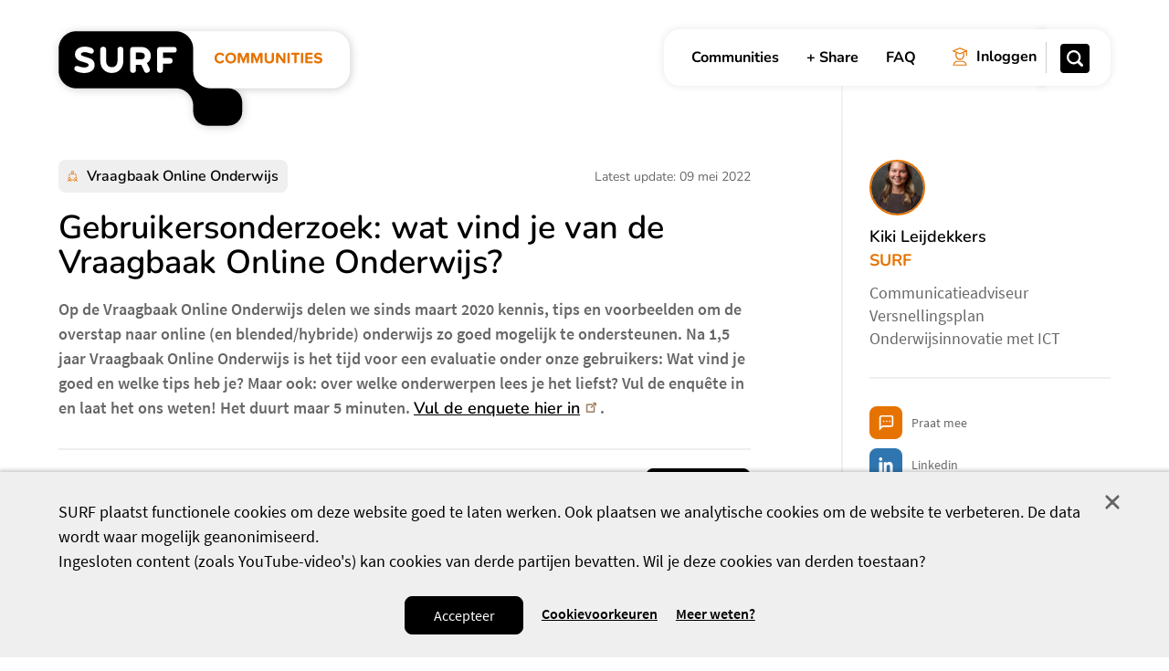

--- FILE ---
content_type: text/html; charset=UTF-8
request_url: https://communities.surf.nl/vraagbaak-online-onderwijs/artikel/gebruikersonderzoek-wat-vind-je-van-de-vraagbaak-online
body_size: 85517
content:
<!DOCTYPE html>
<html lang="nl" dir="ltr" prefix="og: https://ogp.me/ns#">
  <head>
    <meta charset="utf-8" />
<meta name="description" content="Op de Vraagbaak Online Onderwijs delen we sinds maart 2020 kennis, tips en voorbeelden om de overstap naar online (en blended/hybride) onderwijs zo goed mogelijk te..." />
<link rel="canonical" href="https://communities.surf.nl/vraagbaak-online-onderwijs/artikel/gebruikersonderzoek-wat-vind-je-van-de-vraagbaak-online" />
<link rel="image_src" href="https://communities.surf.nl/themes/sc/logo.png" />
<meta property="og:site_name" content="SURF Communities" />
<meta property="og:type" content="article" />
<meta property="og:url" content="https://communities.surf.nl/vraagbaak-online-onderwijs/artikel/gebruikersonderzoek-wat-vind-je-van-de-vraagbaak-online" />
<meta property="og:title" content="Gebruikersonderzoek: wat vind je van de Vraagbaak Online Onderwijs?" />
<meta property="og:description" content="Op de Vraagbaak Online Onderwijs delen we sinds maart 2020 kennis, tips en voorbeelden om de overstap naar online (en blended/hybride) onderwijs zo goed mogelijk te" />
<meta property="og:image" content="https://communities.surf.nl/files/styles/social_media/public/2021-09/marcel-strauss-ocAo7MwGfHY-unsplash%281%29.jpg?h=82e97bbe&amp;itok=ZyBB-2xv" />
<meta property="og:image:url" content="https://communities.surf.nl/files/styles/social_media/public/2021-09/marcel-strauss-ocAo7MwGfHY-unsplash%281%29.jpg?h=82e97bbe&amp;itok=ZyBB-2xv" />
<meta property="og:locale" content="nl" />
<meta name="twitter:card" content="summary_large_image" />
<meta name="twitter:title" content="Gebruikersonderzoek: wat vind je van de Vraagbaak Online Onderwijs?" />
<meta name="twitter:description" content="Op de Vraagbaak Online Onderwijs delen we sinds maart 2020 kennis, tips en voorbeelden om de overstap naar online (en blended/hybride) onderwijs zo goed mogelijk te..." />
<meta name="twitter:site" content="@SURF_NL" />
<meta name="twitter:image" content="https://communities.surf.nl/files/styles/social_media/public/2021-09/marcel-strauss-ocAo7MwGfHY-unsplash%281%29.jpg?h=82e97bbe&amp;itok=ZyBB-2xv" />
<meta name="Generator" content="Drupal 10 (https://www.drupal.org)" />
<meta name="MobileOptimized" content="width" />
<meta name="HandheldFriendly" content="true" />
<meta name="viewport" content="width=device-width, initial-scale=1.0" />
<link rel="icon" href="/core/misc/favicon.ico" type="image/vnd.microsoft.icon" />

    <title>Gebruikersonderzoek: wat vind je van de Vraagbaak Online Onderwijs? | SURF Communities</title>
    <link rel="stylesheet" media="all" href="/files/css/css_i4uPpAfYsxKZ4gvrMFuXj3Wc4yfL0v3R5gXOvEY4ydU.css?delta=0&amp;language=nl&amp;theme=sc&amp;include=eJw1jlEOwyAMQy-UDvVEKEBEUdNSYSYttx9s7Yel5_djR2XAXGAIxT8fAnAWPP2sSUg-Xcu5u9TeF-vrrnRV1cdNXqYFIbqsNbAu6DZUHsbPDbeVvOlI97yu5hO33WsJjZsRDF2O35cvUn06Tw" />
<link rel="stylesheet" media="all" href="/files/css/css_MXOVjzstu9D9NWeLdrJOwYpUJRn8MF036jOUnjB9Iiw.css?delta=1&amp;language=nl&amp;theme=sc&amp;include=eJw1jlEOwyAMQy-UDvVEKEBEUdNSYSYttx9s7Yel5_djR2XAXGAIxT8fAnAWPP2sSUg-Xcu5u9TeF-vrrnRV1cdNXqYFIbqsNbAu6DZUHsbPDbeVvOlI97yu5hO33WsJjZsRDF2O35cvUn06Tw" />
<link rel="stylesheet" media="print" href="/files/css/css_zB-0xr3Srx0b4qGBSxENxTsLyvm0f2P8jz5Ru2q1B2o.css?delta=2&amp;language=nl&amp;theme=sc&amp;include=eJw1jlEOwyAMQy-UDvVEKEBEUdNSYSYttx9s7Yel5_djR2XAXGAIxT8fAnAWPP2sSUg-Xcu5u9TeF-vrrnRV1cdNXqYFIbqsNbAu6DZUHsbPDbeVvOlI97yu5hO33WsJjZsRDF2O35cvUn06Tw" />

    <script type="application/json" data-drupal-selector="drupal-settings-json">{"path":{"baseUrl":"\/","pathPrefix":"","currentPath":"node\/3057","currentPathIsAdmin":false,"isFront":false,"currentLanguage":"nl"},"pluralDelimiter":"\u0003","suppressDeprecationErrors":true,"lg_cookiecontrol":{"content":{"header":"Gebruikte cookies op de website","message":"\u003Cp\u003ESURF plaatst functionele cookies om deze website goed te laten werken. Ook plaatsen we analytische cookies om de website te verbeteren. De data wordt waar mogelijk geanonimiseerd.\u003C\/p\u003E\r\n\u003Cp\u003EIngesloten content (zoals YouTube-video\u0027s) kan cookies van derde partijen bevatten. Wil je deze cookies van derden toestaan?\u003C\/p\u003E","dismiss":"Negeer","allow":"Accepteer","deny":"Weiger","link":"Meer weten?","href":"\/cookies","close":"Sluit","mySettings":"Wijzig voorkeuren","moreInfoLink":"Meer weten?","moreInfo":"This website uses functional cookies and cookies for web statistics and videos. We do this to provide you with an optimal service. Cookies are small text files that are stored on your device when you visit our website. You can select which cookies you allow so be set in the settings form. By clicking Accept or by continuing to use the website you give your consent to store cookies when you visit the website.","closeOverlayLink":"Sluit","adjustSettings":"Cookievoorkeuren","availableOptionsIntro":"\u003Ch2\u003EJe cookievoorkeuren\u003C\/h2\u003E\r\n\u003Cp class=\u0022intro\u0022\u003EGeef aan welke soorten cookies je wilt accepteren.\u003C\/p\u003E\r\n\u003Cp class=\u0022extra-info\u0022\u003EMeer informatie over deze cookies lees je in \u003Ca href=\u0022\/cookies\u0022\u003Eonze cookieverklaring\u003C\/a\u003E. In \u003Ca href=\u0022\/privacy\u0022\u003Eonze privacyverklaring\u003C\/a\u003E lees je alles over hoe we met jouw privacy omgaan.\u003C\/p\u003E","saveOptions":"Opslaan"},"availableOptions":{"functional":{"title":"Functioneel","description":"deze cookies zorgen ervoor dat de website goed werkt","mandatory":true},"analytics":{"title":"Analytisch","description":"we hebben deze cookies privacy-vriendelijk ingesteld, de verzamelde informatie is waar mogelijk geanonimiseerd. Deze gegevens gebruiken we om de website te verbeteren","mandatory":true},"other":{"title":"Derde partijen","description":"ingesloten content (zoals YouTube-video\u2019s) kan cookies van derde partijen bevatten","mandatory":false,"placeholder_texts":{"iframe":"Deze inhoud wordt geblokkeerd omdat je (nog) geen derde partijen cookies toestaat. Klik hier om alsnog te accepteren."}}},"dismissOnScroll":false,"dismissOnTimeout":false,"showInfoLink":true,"showSettings":true,"revokable":false},"matomo":{"disableCookies":false,"trackMailto":true,"trackColorbox":true},"data":{"extlink":{"extTarget":true,"extTargetAppendNewWindowDisplay":true,"extTargetAppendNewWindowLabel":"(opens in a new window)","extTargetNoOverride":true,"extNofollow":true,"extTitleNoOverride":false,"extNoreferrer":true,"extFollowNoOverride":true,"extClass":"ext","extLabel":"(externe link)","extImgClass":false,"extSubdomains":true,"extExclude":"(https\\:\/\/communities\\.surf\\.nl | https\\:\/\/acct\\-communities\\.surf\\.nl)","extInclude":"(https\\:\/\/www\\.surf\\.nl)","extCssExclude":"","extCssInclude":"","extCssExplicit":"","extAlert":false,"extAlertText":"Deze link leidt naar een externe website. We zijn niet verantwoordelijk voor hun inhoud.","extHideIcons":false,"mailtoClass":"mailto","telClass":"","mailtoLabel":"(link stuurt e-mail)","telLabel":"(link is een telefoonnummer)","extUseFontAwesome":false,"extIconPlacement":"append","extPreventOrphan":false,"extFaLinkClasses":"fa fa-external-link","extFaMailtoClasses":"fa fa-envelope-o","extAdditionalLinkClasses":"","extAdditionalMailtoClasses":"","extAdditionalTelClasses":"","extFaTelClasses":"fa fa-phone","allowedDomains":[],"extExcludeNoreferrer":""}},"radioactivity":{"type":"default","endpoint":"https:\/\/communities.surf.nl\/radioactivity\/emit"},"ra_emit_0":"{\u0022fn\u0022:\u0022field_popularity\u0022,\u0022et\u0022:\u0022node\u0022,\u0022id\u0022:\u00223057\u0022,\u0022ti\u0022:\u002229263\u0022,\u0022e\u0022:10,\u0022h\u0022:\u0022de77305f18c528b841dfdb0cea47292c6f89680f\u0022}","ra_emit_1":"{\u0022fn\u0022:\u0022field_view_count\u0022,\u0022et\u0022:\u0022node\u0022,\u0022id\u0022:\u00223057\u0022,\u0022ti\u0022:\u002225909\u0022,\u0022e\u0022:1,\u0022h\u0022:\u002232727434d2598ba14f52e7eba12e0c99d91e028b\u0022}","ajaxTrustedUrl":{"\/zoeken":true},"user":{"uid":0,"permissionsHash":"5cce884f7601da3ac7149a5bbaa5e88d76dab1e0b0e757ee1092f173cce52f70"}}</script>
<script src="/files/js/js_4j2lH2MguSyZQDpLPD5AIfS3AMlDxXFDQStrIEP-zI8.js?scope=header&amp;delta=0&amp;language=nl&amp;theme=sc&amp;include=eJxVjkEOwyAMBD9E4ydZFFxk4WBkTNP8viiRKvW0O3NYLX1cuFXINnuUjW4MUjCpVqakzU0F_ijs0XVXuCNYzKwxOb_ZT3DjUshGGAmK6DPKY_i5VssyOAcZ8MA0zaj5xT_ftc-OooVbGNNe2Pngit0UrrbKdqjl9W02_wJc_UrO"></script>

    <link rel="apple-touch-icon" sizes="180x180" href="/themes/sc/src/favicon/apple-touch-icon.png">
    <link rel="icon" type="image/png" sizes="32x32" href="/themes/sc/src/favicon/favicon-32x32.png">
    <link rel="icon" type="image/png" sizes="16x16" href="/themes/sc/src/favicon/favicon-16x16.png">
    <link rel="manifest" href="/themes/sc/src/favicon/site.webmanifest">
    <link rel="mask-icon" href="/themes/sc/src/favicon/safari-pinned-tab.svg" color="#000000">
    <link rel="shortcut icon" href="/themes/sc/src/favicon/favicon.ico">
    <meta name="msapplication-TileColor" content="#ffffff">
    <meta name="msapplication-config" content="/themes/sc/src/favicon/browserconfig.xml">
    <meta name="theme-color" content="#ffffff">
  </head>
  <body class="user-logged-out path-node page-node-type-article">
        <a href="#main-content" class="visually-hidden focusable skip-link">
      Overslaan en naar de inhoud gaan
    </a>
          <script type="text/javascript">
(function(window, document, dataLayerName, id) {
window[dataLayerName]=window[dataLayerName]||[],window[dataLayerName].push({start:(new Date).getTime(),event:"stg.start"});var scripts=document.getElementsByTagName('script')[0],tags=document.createElement('script');
function stgCreateCookie(a,b,c){var d="";if(c){var e=new Date;e.setTime(e.getTime()+24*c*60*60*1e3),d="; expires="+e.toUTCString()}document.cookie=a+"="+b+d+"; path=/"}
var isStgDebug=(window.location.href.match("stg_debug")||document.cookie.match("stg_debug"))&&!window.location.href.match("stg_disable_debug");stgCreateCookie("stg_debug",isStgDebug?1:"",isStgDebug?14:-1);
var qP=[];dataLayerName!=="dataLayer"&&qP.push("data_layer_name="+dataLayerName),isStgDebug&&qP.push("stg_debug");var qPString=qP.length>0?("?"+qP.join("&")):"";
tags.async=!0,tags.src="https://surfnl.containers.piwik.pro/"+id+".js"+qPString,scripts.parentNode.insertBefore(tags,scripts);
!function(a,n,i){a[n]=a[n]||{};for(var c=0;c<i.length;c++)!function(i){a[n][i]=a[n][i]||{},a[n][i].api=a[n][i].api||function(){var a=[].slice.call(arguments,0);"string"==typeof a[0]&&window[dataLayerName].push({event:n+"."+i+":"+a[0],parameters:[].slice.call(arguments,1)})}}(i[c])}(window,"ppms",["tm","cm"]);
})(window, document, 'dataLayer', '34854903-1b88-4070-b7b2-bd49da36555d');
</script>
        
      <div class="dialog-off-canvas-main-canvas" data-off-canvas-main-canvas>
    

<div class="page">
  <header class="page-header grid-container">
      <div class="region region-header">
    <div class="region-inner region-header-inner">
              
<div id="block-system-branding-block" class="block block-system block-system-branding-block">

    
          
            
      <div class="block-content">
          <div class="site-branding">
    <div class="site-logo">
      <a class="site-logo__link" href="/"
         title="Go to SURF Communities homepage" rel="home">
        <span class="svg-use--wrapper svg-use--wrapper--logo wrapper--logo" aria-hidden="true">
        <svg focusable="false" class="svg-use svg-use--logo svg--logo" role="img" width="328" height="118" xmlns:xlink="http://www.w3.org/1999/xlink">
          <use xlink:href="#logo"></use>
        </svg>
      </span>
        <span class="visually-hidden">SURF Communities homepage"</span>
      </a>
    </div>
  </div>
      </div>
    
        
</div>

          </div>
  </div>

      <div class="region region-navigation">
    <div class="region-inner region-navigation-inner menu-overlay">
              


<nav id="block-menu-block-main" class="block block-menu navigation menu--main" aria-label="Primair">
            
    
          
                          <ul class="menu content-list text--font-secondary bold">
                            <li class="menu-item">
          <a href="/onze-communities" title="Communities" data-drupal-link-system-path="node/1220">Communities</a>
                  </li>
                      <li class="menu-item">
          <a href="/deel-een-artikel" title="Deel je artikel of evenement" data-drupal-link-system-path="node/3280">+ Share</a>
                  </li>
                      <li class="menu-item">
          <a href="/zo-werkt-het-delen-van-een-artikel-of-evenement" title="Zo werkt het delen van een artikel of evenement" data-drupal-link-system-path="node/3538">FAQ</a>
                  </li>
            </ul>
      

  
  </nav>



          <nav aria-label="Gebruiker" class="menu--account-anonymous text--font-secondary">
    <ul class="menu content-list">
      <li>
        <a class="button--with-centered-icon button--login" href="/aanmelden">
          <span class="icon text-color--orange"><span class="svg-use--wrapper svg-use--wrapper--login wrapper--login" aria-hidden="true">
        <svg focusable="false" class="svg-use svg-use--login svg--login" role="img" width="16" height="20" xmlns:xlink="http://www.w3.org/1999/xlink">
          <use xlink:href="#login"></use>
        </svg>
      </span></span>
          <span class="text">Inloggen</span>
        </a>
      </li>
    </ul>
  </nav>
          </div>
  </div>

            <div class="region region-search">
    <div class="region-inner region-search-inner">
          <button class="button-reset button--search-toggler">
      <span class="icon"><span class="svg-use--wrapper svg-use--wrapper--search wrapper--search" aria-hidden="true">
        <svg focusable="false" class="svg-use svg-use--search svg--search" role="img" width="1.5em" height="1.5em" xmlns:xlink="http://www.w3.org/1999/xlink">
          <use xlink:href="#search"></use>
        </svg>
      </span></span>
      <span class="visually-hidden">Zoeken</span>
    </button>
    
<div class="views-exposed-form views-exposed-form-db-search-search-page search-box--header block block-views block-views-exposed-filter-blockdb-search-search-page" data-drupal-selector="views-exposed-form-db-search-search-page" id="block-views-exposed-filter-block-db-search-search-page">

    
          
            
      <div class="block-content">
                  <form novalidate="novalidate" action="/zoeken" method="get" id="views-exposed-form-db-search-search-page" accept-charset="UTF-8">
  <div class="form--inline clearfix">
  <div class="js-form-item form-item js-form-type-textfield form-type-textfield js-form-item-term form-item-term">
      <label for="edit-term">Zoeken</label>
        <input data-twig-suggestion="views-exposed-form-db-search-search-page" data-drupal-selector="edit-term" type="text" id="edit-term" name="term" value="" size="30" maxlength="128" class="form-text" />

        </div>
<div data-twig-suggestion="views-exposed-form-db-search-search-page" data-drupal-selector="edit-actions" class="form-actions js-form-wrapper form-wrapper" id="edit-actions"><button data-twig-suggestion="views-exposed-form-db-search-search-page" data-drupal-selector="edit-submit-db-search" type="submit" id="edit-submit-db-search" value="Search" class="button js-form-submit form-submit btn--search">
  <span class="visually-hidden">Search</span>
  <span class="icon"><span class="svg-use--wrapper svg-use--wrapper--search wrapper--search" aria-hidden="true">
        <svg focusable="false" class="svg-use svg-use--search svg--search" role="img" width="1.25em" height="1.25em" xmlns:xlink="http://www.w3.org/1999/xlink">
          <use xlink:href="#search"></use>
        </svg>
      </span></span>
  
</button>
</div>

</div>

</form>

              </div>
    
        
</div>

      </div>
  </div>


      </header>

  <main class="page-main">
    <a id="main-content" tabindex="-1"></a>          <div class="grid-container">
          <div class="region region-help">
    <div class="region-inner region-help-inner">
              <div data-drupal-messages-fallback class="hidden"></div>

          </div>
  </div>

      </div>
    
    <div class="layout-content ">
      
                <div class="region region-content">
    <div class="region-inner region-content-inner">
              


    
    
<div data-history-node-id="3057" class="entity--with-sidebar entity--with-default-sidebar entity--with-bordered-sidebar entity--with-sticky-sidebar content--with-connecting-header node node--type-article node--view-mode-full node--article--full view-mode-full has-content--suffix">
  <div class="grid-container container--with-sidebar">
    <div class="content__main">

      <div class="flex-order flex-order--column">
        <h1><span class="field field--name-title field--type-string field--label-hidden">Gebruikersonderzoek: wat vind je van de Vraagbaak Online Onderwijs?</span>
</h1>
        <div class="title-prefix flex--min-order">
          


  
                  <div class="pills pills--related-group">
          <a href="/group/59" class="pill--grey align-icon--centered" hreflang="en">      <span class="icon text-color--orange"><span class="svg-use--wrapper svg-use--wrapper--group wrapper--group" aria-hidden="true">
        <svg focusable="false" class="svg-use svg-use--group svg--group" role="img" width=".8em" height=".8em" xmlns:xlink="http://www.w3.org/1999/xlink">
          <use xlink:href="#group"></use>
        </svg>
      </span></span>
      <span
        class="text-size--small semi-bold text--font-secondary text-color--black">Vraagbaak Online Onderwijs</span>
    </a>
  </div>

            
                      <div class="meta-data text--color--default last-updated">
              Latest update: 09 mei 2022
            </div>
                  </div>
      </div>

      <div class="intro">
        <div class="text-formatted">


  
                  <p>Op de Vraagbaak Online Onderwijs delen we sinds maart 2020 kennis, tips en voorbeelden om de overstap naar online (en blended/hybride) onderwijs zo goed mogelijk te ondersteunen. Na 1,5 jaar Vraagbaak Online Onderwijs is het tijd voor een evaluatie onder onze gebruikers: Wat vind je goed en welke tips heb je? Maar ook: over welke onderwerpen lees je het liefst? Vul de enquête in en laat het ons weten! Het duurt maar 5 minuten. <a href="https://edu.nl/g4kht">Vul de enquete hier in</a>.&nbsp;</p>

            </div>
      </div>

      <div class="bordered-bar">
        <div class="meta-data meta-data--inline text-size--small">
          <time class="title-prefix--primary meta-data--date align-icon" datetime="2021-09-29">
      <span class="text-color--orange">
      

    
<span class="icon icon--calendar" style="position: relative; top: 0.17857142857143em;">
  <span class="svg-use--wrapper svg-use--wrapper--calendar wrapper--calendar" aria-hidden="true">
        <svg focusable="false" class="svg-use svg-use--calendar svg--calendar" role="img" width="1.1428571428571em" height="1.1428571428571em" xmlns:xlink="http://www.w3.org/1999/xlink">
          <use xlink:href="#calendar"></use>
        </svg>
      </span>
</span>
    </span>
    <span class="text">29 september 2021</span>
</time>
          <div class="view-article-count align-icon">
  <span class="text-color--orange">  

    
<span class="icon icon--eye" style="position: relative; top: 0.035714285714286em;">
  <span class="svg-use--wrapper svg-use--wrapper--eye wrapper--eye" aria-hidden="true">
        <svg focusable="false" class="svg-use svg-use--eye svg--eye" role="img" width="1.3428571428571em" height="0.85714285714286em" xmlns:xlink="http://www.w3.org/1999/xlink">
          <use xlink:href="#eye"></use>
        </svg>
      </span>
</span>
</span>

  <span class="text">
   


  
                  60
            <span class="visually-hidden">keer bekeken</span>
  </span>
</div>

            <div class="meta-data--reading-time">
    <span class="text-color--orange">
      

    
<span class="icon icon--watch" style="position: relative; top: 0.19642857142857em;">
  <span class="svg-use--wrapper svg-use--wrapper--watch wrapper--watch" aria-hidden="true">
        <svg focusable="false" class="svg-use svg-use--watch svg--watch" role="img" width="0.75em" height="1.1785714285714em" xmlns:xlink="http://www.w3.org/1999/xlink">
          <use xlink:href="#watch"></use>
        </svg>
      </span>
</span>
    </span>
    <span class="field__label">Leestijd</span>
    1 minuut  </div>
          <div class="comment-cta text-size--xsmall align-icon">
            <span class="text-color--orange">
              

    
<span class="icon icon--chat" style="position: relative; top: 0.1875em;">
  <span class="svg-use--wrapper svg-use--wrapper--chat wrapper--chat" aria-hidden="true">
        <svg focusable="false" class="svg-use svg-use--chat svg--chat" role="img" width="1.0625em" height="1.0625em" xmlns:xlink="http://www.w3.org/1999/xlink">
          <use xlink:href="#chat"></use>
        </svg>
      </span>
</span>
            </span>
            <p class="text--font-secondary">
              <span class="text-color--default text-color--default">0</span>
              <a class="link--default text-color--black" href="#comment-section">Praat mee</a>
            </p>
          </div>
        </div>
        <div class="follow-cta">
                      <button class="button button--filled js-button-login-pop-up js-follow">Volgen</button>
                  </div>
      </div>

      <div class="node__content">
        <div class="content-section">
          <div class="text-formatted">
            <div class="content">
              
            </div>
          </div>

          
          <div class="section">
            <h2 class="visually-hidden">Auteur</h2>
            


<article class="profile flex-order user--view-mode-about-author user--has-avatar">

  <div class="textual">
    <h3 class="textual__heading user__alias">
      
<a role="button" class="user__link js-button-login-pop-up link--default" href="/user/8810">Kiki Leijdekkers</a>
    </h3>
    <div class="textual__content">
      <div class="meta-data meta-data--inline text-size--small">
                  <span class="organisation">


  
                  SURF
            </span>
                          <span class="disc-divider" aria-hidden="true">&#8226;</span>
                          <span class="job-name">


  
                  Communicatieadviseur Versnellingsplan Onderwijsinnovatie met ICT
            </span>
              </div>
                              
              <div class="text-formatted">
          <p
            class="biography"> Vragen of ideeën over het Versnellingsplan en/of de Vraagbaak Online…
            <a role="button" class="user__link js-button-login-pop-up text-size--small link--default" class="user__link text-size--small link--default"
               href="/user/8810">Meer over Kiki Leijdekkers</a>
          </p>
        </div>
      
      
    </div>
  </div>

      <div class="visual visual--rounded visual--rounded--medium flex--min-order">
      


  
                    <img loading="lazy" src="/files/styles/avatar/public/2024-12/kiki-leijdekkers.jpg?h=9678ae93&amp;itok=U8ruUzF1" width="152" height="152" alt="" class="image-style-avatar" />



            
    </div>
  
</article>

          </div>
        </div>
        <div id="comment-section" tabindex="-1" class="comment-section section">
          <h2 class="visually-hidden">Reacties</h2>
          <p class="highlighted-text comment__count">
            Dit artikel heeft <strong>0 reacties</strong>          </p>
          <section class="field field--name-field-comments field--type-comment field--label-hidden comment-wrapper section">

      <div class="comment__account-message account-message">
      <h3 class="h2 semi-bold">Meld je aan en praat mee</h3>
      <p class="account-message__text">
        Als lid van SURF Communities kun je in gesprek gaan met andere leden. Deel jouw eigen ervaringen, vertel iets vanuit je vakgebied of stel vragen.      </p>
        
<ul class="actions content-list account-actions">
  <li><a class="button button--filled button--login" href="/saml_login?destination=/vraagbaak-online-onderwijs/artikel/gebruikersonderzoek-wat-vind-je-van-de-vraagbaak-online">Inloggen</a></li>
  <li><a class="link--default link--register button--register" href="/aanmelden">Aanmelden</a></li>
</ul>
    </div>
  
  
</section>

        </div>
      </div>
    </div>
    <aside class="content__aside">
      <div class="inner">
        <div class="for-desktop">
          <div class="profile flex-order flex-order--column user--view-mode-about-author-short">

  <div class="textual">
    <div class="name text-color--black text--font-secondary regular">
      
<a role="button" class="user__link js-button-login-pop-up link--default" href="/user/8810">Kiki Leijdekkers</a>
    </div>
    <div class="organisation text-color--orange text--font-secondary bold text-size--medium">


  
                  SURF
            </div>
    <div class="job-name text-size--medium">


  
                  Communicatieadviseur Versnellingsplan Onderwijsinnovatie met ICT
            </div>
  </div>

  <div class="visual visual--rounded visual--rounded--large-narrow flex--min-order">
          


  
                    <img loading="lazy" src="/files/styles/avatar/public/2024-12/kiki-leijdekkers.jpg?h=9678ae93&amp;itok=U8ruUzF1" width="152" height="152" alt="" class="image-style-avatar" />



            
      </div>

</div>

        </div>
                  <div class="social-share--floating">
                <div class="social-share">
    <h2 class="visually-hidden">Deel artikel</h2>
    <button class="btn--social-share-toggle">
      <span class="icon text-color--white"><span class="svg-use--wrapper svg-use--wrapper--share wrapper--share" aria-hidden="true">
        <svg focusable="false" class="svg-use svg-use--share svg--share" role="img" width="22" height="18" xmlns:xlink="http://www.w3.org/1999/xlink">
          <use xlink:href="#share"></use>
        </svg>
      </span></span>
      <span class="text">Share Gebruikersonderzoek: wat vind je van de Vraagbaak Online Onderwijs?</span>
    </button>
    


  
                  
<div class="block block-social-media block-social-sharing-block">

    
          
            
      <div class="block-content">
                  
<ul class="social__list social__list--share">
                      <li class="social__item">
        <a class="share social__link social__link--chat" href="#comment-section">
          <span class="svg-use--wrapper svg-use--wrapper--chat wrapper--chat" aria-hidden="true">
        <svg focusable="false" class="svg-use svg-use--chat svg--chat" role="img" width="17" height="17" xmlns:xlink="http://www.w3.org/1999/xlink">
          <use xlink:href="#chat"></use>
        </svg>
      </span>
          <span class="text">Praat mee</span>
        </a>
      </li>
        <li class="social__item">
      <a     class="linkedin share social__link social__link--linkedin"   href="http://www.linkedin.com/shareArticle?mini=true&amp;url=https://communities.surf.nl/vraagbaak-online-onderwijs/artikel/gebruikersonderzoek-wat-vind-je-van-de-vraagbaak-online&amp;title=Gebruikersonderzoek: wat vind je van de Vraagbaak Online Onderwijs?&amp;source=https://communities.surf.nl/vraagbaak-online-onderwijs/artikel/gebruikersonderzoek-wat-vind-je-van-de-vraagbaak-online"
        title="Linkedin">
        <span class="svg-use--wrapper svg-use--wrapper--linkedin wrapper--linkedin" aria-hidden="true">
        <svg focusable="false" class="svg-use svg-use--linkedin svg--linkedin" role="img" width="16" height="16" xmlns:xlink="http://www.w3.org/1999/xlink">
          <use xlink:href="#linkedin"></use>
        </svg>
      </span>
        <span class="text">Linkedin</span>
      </a>
    </li>
                  <li class="social__item">
      <a     class="bluesky share social__link social__link--bluesky"   href="https://bsky.app/intent/compose?text=Gebruikersonderzoek: wat vind je van de Vraagbaak Online Onderwijs?+https://communities.surf.nl/vraagbaak-online-onderwijs/artikel/gebruikersonderzoek-wat-vind-je-van-de-vraagbaak-online"
        title="Bluesky">
        <span class="svg-use--wrapper svg-use--wrapper--bluesky wrapper--bluesky" aria-hidden="true">
        <svg focusable="false" class="svg-use svg-use--bluesky svg--bluesky" role="img" width="16" height="16" xmlns:xlink="http://www.w3.org/1999/xlink">
          <use xlink:href="#bluesky"></use>
        </svg>
      </span>
        <span class="text">Bluesky</span>
      </a>
    </li>
                  <li class="social__item">
      <a     class="mastodon share social__link social__link--mastodon"   href="https://mastodonshare.com?text=Gebruikersonderzoek: wat vind je van de Vraagbaak Online Onderwijs?+https://communities.surf.nl/vraagbaak-online-onderwijs/artikel/gebruikersonderzoek-wat-vind-je-van-de-vraagbaak-online"
        title="Mastodon">
        <span class="svg-use--wrapper svg-use--wrapper--mastodon wrapper--mastodon" aria-hidden="true">
        <svg focusable="false" class="svg-use svg-use--mastodon svg--mastodon" role="img" width="16" height="16" xmlns:xlink="http://www.w3.org/1999/xlink">
          <use xlink:href="#mastodon"></use>
        </svg>
      </span>
        <span class="text">Mastodon</span>
      </a>
    </li>
  </ul>



              </div>
    
        
</div>

            
  </div>
          </div>
              </div>
    </aside>
  </div>

  
  <div class="content--suffix">
    <div class="grid-container">
      <h2 class="h3">Gerelateerde artikelen</h2><div class="item-list"><ol class="content-list list--col3"><li>

<div data-history-node-id="6788" class="node node--type-article node--view-mode-highlighted full-clickable flex-order flex-order--column">
  <div class="textual">
    <h3 class="bold text-size--medium">
      <a href="/vraagbaak-online-onderwijs/artikel/de-staat-van-inclusief-onderwijs-2025-inzichten-en-handvatten" class="full-click__link"><span class="field field--name-title field--type-string field--label-hidden">De Staat van Inclusief Onderwijs 2025: inzichten en handvatten voor de onderwijspraktijk</span>
</a>
    </h3>
    <div class="article-info--inline text-size--xsmall text--font-secondary">
  <div class="user--show-compact-smaller">
    <div class="profile flex-order user--view-mode-compact">
  <div class="textual bold text--font-secondary text-color--black text-size--xsmall">
    
<a role="button" class="user__link js-button-login-pop-up link--default" href="/user/4808">Franka van de Wijdeven</a>
  </div>

      <div class="visual visual--rounded visual--rounded--narrow flex--min-order">
      


  
                    <img loading="lazy" src="/files/styles/avatar/public/2024-12/Franka%20van%20de%20Wijdeven%20%281%29.jpg?h=ab622562&amp;itok=_2wlJdLy" width="152" height="152" alt="" class="image-style-avatar" />



            
    </div>
  
</div>

  </div>
  <span class="disc-divider" aria-hidden="true">•</span>
  <time class="title-prefix--primary meta-data--date align-icon" datetime="2026-01-27">
    <span class="text">27 januari 2026</span>
</time>
  </div>
  </div>
  <div class="visual visual--with-overlay visual--with-border flex--min-order">
    


  
                      <picture>
                  <source srcset="/files/styles/highlighted_large/public/2026-01/DSCF6293.jpg?h=d9b15396&amp;itok=WgjsNg1U 1x" media="all and (min-width:1440px)" type="image/jpeg" width="377" height="236"/>
              <source srcset="/files/styles/highlighted_large/public/2026-01/DSCF6293.jpg?h=d9b15396&amp;itok=WgjsNg1U 1x" media="all and (min-width: 980px) and (max-width: 1439px)" type="image/jpeg" width="377" height="236"/>
              <source srcset="/files/styles/highlighted_medium/public/2026-01/DSCF6293.jpg?h=d9b15396&amp;itok=KcKrTc3W 1x" media="all and (min-width: 768px) and (max-width: 979px)" type="image/jpeg" width="430" height="270"/>
              <source srcset="/files/styles/highlighted_large/public/2026-01/DSCF6293.jpg?h=d9b15396&amp;itok=WgjsNg1U 1x" media="all and (min-width: 585px) and (max-width: 767px)" type="image/jpeg" width="377" height="236"/>
              <source srcset="/files/styles/highlighted_medium/public/2026-01/DSCF6293.jpg?h=d9b15396&amp;itok=KcKrTc3W 1x" media="all and (min-width: 415px) and (max-width: 584px)" type="image/jpeg" width="430" height="270"/>
              <source srcset="/files/styles/highlighted_small/public/2026-01/DSCF6293.jpg?h=d9b15396&amp;itok=jcezg4oL 1x" media="all and (max-width: 414px)" type="image/jpeg" width="370" height="230"/>
                  <img loading="eager" width="370" height="230" src="/files/styles/highlighted_small/public/2026-01/DSCF6293.jpg?h=d9b15396&amp;itok=jcezg4oL" alt="" />

  </picture>


            
    <div class="overlay">
      


  
                  <div class="pills pills--related-group">
      <span class="pill--grey align-icon--centered">
      <span class="icon text-color--orange"><span class="svg-use--wrapper svg-use--wrapper--group wrapper--group" aria-hidden="true">
        <svg focusable="false" class="svg-use svg-use--group svg--group" role="img" width=".8em" height=".8em" xmlns:xlink="http://www.w3.org/1999/xlink">
          <use xlink:href="#group"></use>
        </svg>
      </span></span>
      <span class="text-size--small semi-bold text--font-secondary text-color--black">Vraagbaak Online Onderwijs</span>
    </span>
  </div>

            
    </div>
  </div>
</div>
</li><li>

<div data-history-node-id="6781" class="node node--type-article node--view-mode-highlighted full-clickable flex-order flex-order--column">
  <div class="textual">
    <h3 class="bold text-size--medium">
      <a href="/vraagbaak-online-onderwijs/artikel/onderwijsinnovaties-verduurzamen-een-goed-idee-verdwijnt-sneller" class="full-click__link"><span class="field field--name-title field--type-string field--label-hidden">Onderwijsinnovaties verduurzamen: een goed idee verdwijnt sneller dan je denkt </span>
</a>
    </h3>
    <div class="article-info--inline text-size--xsmall text--font-secondary">
  <div class="user--show-compact-smaller">
    <div class="profile flex-order user--view-mode-compact">
  <div class="textual bold text--font-secondary text-color--black text-size--xsmall">
    
<a role="button" class="user__link js-button-login-pop-up link--default" href="/user/9045">Nienke Stumpel</a>
  </div>

      <div class="visual visual--rounded visual--rounded--narrow flex--min-order">
      


  
                    <img loading="lazy" src="/files/styles/avatar/public/2022-04/Nienke-Stumpel-5308-scaled-e1635435604704.jpg?h=8de5654b&amp;itok=ek07TX2b" width="152" height="152" alt="" class="image-style-avatar" />



            
    </div>
  
</div>

  </div>
  <span class="disc-divider" aria-hidden="true">•</span>
  <time class="title-prefix--primary meta-data--date align-icon" datetime="2026-01-22">
    <span class="text">22 januari 2026</span>
</time>
  </div>
  </div>
  <div class="visual visual--with-overlay visual--with-border flex--min-order">
    


  
                      <picture>
                  <source srcset="/files/styles/highlighted_large/public/2026-01/386-5204%20%281%29%20%281%29_0.jpg?h=1389ae57&amp;itok=7denQ_8y 1x" media="all and (min-width:1440px)" type="image/jpeg" width="377" height="236"/>
              <source srcset="/files/styles/highlighted_large/public/2026-01/386-5204%20%281%29%20%281%29_0.jpg?h=1389ae57&amp;itok=7denQ_8y 1x" media="all and (min-width: 980px) and (max-width: 1439px)" type="image/jpeg" width="377" height="236"/>
              <source srcset="/files/styles/highlighted_medium/public/2026-01/386-5204%20%281%29%20%281%29_0.jpg?h=1389ae57&amp;itok=p1W6u-hA 1x" media="all and (min-width: 768px) and (max-width: 979px)" type="image/jpeg" width="430" height="270"/>
              <source srcset="/files/styles/highlighted_large/public/2026-01/386-5204%20%281%29%20%281%29_0.jpg?h=1389ae57&amp;itok=7denQ_8y 1x" media="all and (min-width: 585px) and (max-width: 767px)" type="image/jpeg" width="377" height="236"/>
              <source srcset="/files/styles/highlighted_medium/public/2026-01/386-5204%20%281%29%20%281%29_0.jpg?h=1389ae57&amp;itok=p1W6u-hA 1x" media="all and (min-width: 415px) and (max-width: 584px)" type="image/jpeg" width="430" height="270"/>
              <source srcset="/files/styles/highlighted_small/public/2026-01/386-5204%20%281%29%20%281%29_0.jpg?h=1389ae57&amp;itok=reg4dnyX 1x" media="all and (max-width: 414px)" type="image/jpeg" width="370" height="230"/>
                  <img loading="eager" width="370" height="230" src="/files/styles/highlighted_small/public/2026-01/386-5204%20%281%29%20%281%29_0.jpg?h=1389ae57&amp;itok=reg4dnyX" alt="" />

  </picture>


            
    <div class="overlay">
      


  
                  <div class="pills pills--related-group">
      <span class="pill--grey align-icon--centered">
      <span class="icon text-color--orange"><span class="svg-use--wrapper svg-use--wrapper--group wrapper--group" aria-hidden="true">
        <svg focusable="false" class="svg-use svg-use--group svg--group" role="img" width=".8em" height=".8em" xmlns:xlink="http://www.w3.org/1999/xlink">
          <use xlink:href="#group"></use>
        </svg>
      </span></span>
      <span class="text-size--small semi-bold text--font-secondary text-color--black">Vraagbaak Online Onderwijs</span>
    </span>
  </div>

            
    </div>
  </div>
</div>
</li><li>

<div data-history-node-id="6767" class="node node--type-article node--view-mode-highlighted full-clickable flex-order flex-order--column">
  <div class="textual">
    <h3 class="bold text-size--medium">
      <a href="/vraagbaak-online-onderwijs/artikel/monitoren-begin-bij-het-doel-niet-bij-de-tool" class="full-click__link"><span class="field field--name-title field--type-string field--label-hidden">Monitoren: begin bij het doel, niet bij de tool</span>
</a>
    </h3>
    <div class="article-info--inline text-size--xsmall text--font-secondary">
  <div class="user--show-compact-smaller">
    <div class="profile flex-order user--view-mode-compact">
  <div class="textual bold text--font-secondary text-color--black text-size--xsmall">
    
<a role="button" class="user__link js-button-login-pop-up link--default" href="/user/9045">Nienke Stumpel</a>
  </div>

      <div class="visual visual--rounded visual--rounded--narrow flex--min-order">
      


  
                    <img loading="lazy" src="/files/styles/avatar/public/2022-04/Nienke-Stumpel-5308-scaled-e1635435604704.jpg?h=8de5654b&amp;itok=ek07TX2b" width="152" height="152" alt="" class="image-style-avatar" />



            
    </div>
  
</div>

  </div>
  <span class="disc-divider" aria-hidden="true">•</span>
  <time class="title-prefix--primary meta-data--date align-icon" datetime="2026-01-08">
    <span class="text">08 januari 2026</span>
</time>
  </div>
  </div>
  <div class="visual visual--with-overlay visual--with-border flex--min-order">
    


  
                      <picture>
                  <source srcset="/files/styles/highlighted_large/public/2026-01/monitoring1.jpg?h=8cd2214e&amp;itok=Izg5BBr_ 1x" media="all and (min-width:1440px)" type="image/jpeg" width="377" height="236"/>
              <source srcset="/files/styles/highlighted_large/public/2026-01/monitoring1.jpg?h=8cd2214e&amp;itok=Izg5BBr_ 1x" media="all and (min-width: 980px) and (max-width: 1439px)" type="image/jpeg" width="377" height="236"/>
              <source srcset="/files/styles/highlighted_medium/public/2026-01/monitoring1.jpg?h=8cd2214e&amp;itok=Rc5F_A_S 1x" media="all and (min-width: 768px) and (max-width: 979px)" type="image/jpeg" width="430" height="270"/>
              <source srcset="/files/styles/highlighted_large/public/2026-01/monitoring1.jpg?h=8cd2214e&amp;itok=Izg5BBr_ 1x" media="all and (min-width: 585px) and (max-width: 767px)" type="image/jpeg" width="377" height="236"/>
              <source srcset="/files/styles/highlighted_medium/public/2026-01/monitoring1.jpg?h=8cd2214e&amp;itok=Rc5F_A_S 1x" media="all and (min-width: 415px) and (max-width: 584px)" type="image/jpeg" width="430" height="270"/>
              <source srcset="/files/styles/highlighted_small/public/2026-01/monitoring1.jpg?h=8cd2214e&amp;itok=OFXT8t2j 1x" media="all and (max-width: 414px)" type="image/jpeg" width="370" height="230"/>
                  <img loading="eager" width="370" height="230" src="/files/styles/highlighted_small/public/2026-01/monitoring1.jpg?h=8cd2214e&amp;itok=OFXT8t2j" alt="" />

  </picture>


            
    <div class="overlay">
      


  
                  <div class="pills pills--related-group">
      <span class="pill--grey align-icon--centered">
      <span class="icon text-color--orange"><span class="svg-use--wrapper svg-use--wrapper--group wrapper--group" aria-hidden="true">
        <svg focusable="false" class="svg-use svg-use--group svg--group" role="img" width=".8em" height=".8em" xmlns:xlink="http://www.w3.org/1999/xlink">
          <use xlink:href="#group"></use>
        </svg>
      </span></span>
      <span class="text-size--small semi-bold text--font-secondary text-color--black">Vraagbaak Online Onderwijs</span>
    </span>
  </div>

            
    </div>
  </div>
</div>
</li></ol></div>
    </div>
  </div>
</div>


          </div>
  </div>

          </div>
  </main>


      <footer class="page-footer">
      <div class="page-footer__inner grid-container">
        <div class="bg-curved bg-curved--filled">
          <span class="svg-use--wrapper svg-use--wrapper--inner-rounding wrapper--inner-rounding" aria-hidden="true">
        <svg focusable="false" class="svg-use svg-use--inner-rounding svg--inner-rounding" role="img" width="15" height="16" xmlns:xlink="http://www.w3.org/1999/xlink">
          <use xlink:href="#inner-rounding"></use>
        </svg>
      </span>
          <div class="bg-curved__inner page-footer--with-bg">
            <div class="site-branding">
              <div class="site-logo">
                <span class="svg-use--wrapper svg-use--wrapper--logo wrapper--logo" aria-hidden="true">
        <svg focusable="false" class="svg-use svg-use--logo svg--logo" role="img" width="178" height="38.5" xmlns:xlink="http://www.w3.org/1999/xlink">
          <use xlink:href="#logo"></use>
        </svg>
      </span>
              </div>
            </div>
              <div class="region region-footer">
    <div class="region-inner region-footer-inner">
              


<nav id="block-menu-block-footer" class="block block-menu navigation menu--footer" aria-label="Site info">
            
    
        
              <ul class="menu">
                    <li class="menu-item">
        <a href="/over" data-drupal-link-system-path="node/1238">Over</a>
              </li>
                <li class="menu-item">
        <a href="/community-huisregels" data-drupal-link-system-path="node/1331">Community guidelines</a>
              </li>
                <li class="menu-item">
        <a href="/privacyverklaring" data-drupal-link-system-path="node/1226">Privacy</a>
              </li>
                <li class="menu-item">
        <a href="/gebruiksvoorwaarden" data-drupal-link-system-path="node/1217">Gebruiksvoorwaarden</a>
              </li>
                <li class="menu-item">
        <a href="/cookies" data-drupal-link-system-path="node/1229">Cookies</a>
              </li>
        </ul>
  


  </nav>

<div id="block-sc-user-login-popup" class="block block-sc-user block-sc-user-login-popup">

    
          
            
      <div class="block-content">
                  <div class="account-message js-login-pop-up pop-up-message view-user">
  <h2 class="h2 semi-bold">Inloggen</h2>
  <p class="account-message__text">Om een profiel te bekijken moet je lid zijn van SURF Communities. Log in met het account waarmee je je eerder hebt aangemeld of maak een account aan.</p>
  <ul class="content-list account-actions account-message__actions">
    <li><a class="button button--filled button--login" href="/saml_login?destination=/vraagbaak-online-onderwijs/artikel/gebruikersonderzoek-wat-vind-je-van-de-vraagbaak-online">Inloggen</a>
    </li>
    <li><a class="text-size--medium link--default button--register" href="/aanmelden">Geen account? Meld je aan</a></li>
  </ul>
</div>
<div class="account-message js-login-pop-up pop-up-message follow">
  <h2 class="h2 semi-bold">Inloggen</h2>
  <p class="account-message__text">Om dit te volgen moet je lid zijn van SURF Communities. Log in met het account waarmee je je eerder hebt aangemeld of maak een account aan.</p>
  <ul class="content-list account-actions account-message__actions">
    <li><a class="button button--filled button--login" href="/saml_login?destination=/vraagbaak-online-onderwijs/artikel/gebruikersonderzoek-wat-vind-je-van-de-vraagbaak-online">Inloggen</a>
    </li>
    <li><a class="text-size--medium link--default button--register" href="/aanmelden">Geen account? Meld je aan</a></li>
  </ul>
</div>

              </div>
    
        
</div>

          </div>
  </div>

          </div>
        </div>
      </div>
      <span class="full-width-bg"></span>
      <div class="region-copyright">
        &copy; 2026 SURF
      </div>
    </footer>
  
</div>
  </div>

    <span class="hidden"><svg xmlns="http://www.w3.org/2000/svg" xmlns:xlink="http://www.w3.org/1999/xlink"><symbol viewBox="0 0 11 10" id="arrow" xmlns="http://www.w3.org/2000/svg"><path d="M11 5c0-.3-.1-.6-.4-.7L5.5.1c-.3-.2-.7-.1-.9.1-.3.2-.2.6 0 .8l4 3.2v.1s0 .1-.1.1H.7c-.4 0-.7.3-.7.6s.3.6.7.6h7.9s.1 0 .1.1v.1L4.7 9c-.3.1-.4.3-.3.5 0 .2.2.4.4.5.2.1.5 0 .7-.1l5.1-4.1c.3-.3.4-.5.4-.8z" fill-rule="evenodd" clip-rule="evenodd"/></symbol><symbol viewBox="0 0 12 12" id="arrow-left" xmlns="http://www.w3.org/2000/svg"><path d="M0 6c0 .3.1.7.4.9L6 11.8c.3.3.8.2 1-.1s.2-.7 0-.9L2.6 7c-.1 0-.1-.1 0-.2h8.7c.4-.1.7-.4.7-.8s-.3-.7-.7-.7H2.7c-.1 0-.1-.1-.1-.1v-.1L7 1.3c.3-.2.4-.7.1-1-.2-.3-.7-.4-1-.1H6L.4 5.1c-.3.2-.4.6-.4.9z" fill-rule="evenodd" clip-rule="evenodd"/></symbol><symbol viewBox="0 0 12 12" id="arrow-right" xmlns="http://www.w3.org/2000/svg"><path d="M12 6c0-.3-.1-.7-.4-.9L6 .2c-.3-.3-.8-.2-1 .1-.2.3-.2.7 0 .9L9.4 5c.1 0 .1.1 0 .2H.7c-.4.1-.7.4-.7.8s.3.7.7.7h8.6c.1 0 .1.1.1.1v.1L5 10.7c-.3.2-.4.7-.1 1 .2.3.7.4 1 .1H6l5.6-4.9c.3-.2.4-.6.4-.9z" fill-rule="evenodd" clip-rule="evenodd"/></symbol><symbol viewBox="0 0 8.3 10.53" id="avatar-fallback" xmlns="http://www.w3.org/2000/svg"><path d="M4.1 6.23a4.17 4.17 0 00-4.1 4c0 .1 0 .1.1.2s.1.1.2.1H8c.1 0 .1 0 .2-.1s.1-.1.1-.2a4.33 4.33 0 00-4.2-4zm.9-1A2.62 2.62 0 006.6 2a2.71 2.71 0 00-3-2 2.85 2.85 0 00-2.1 3 2.54 2.54 0 002.6 2.4 1.34 1.34 0 00.9-.17z" fill-rule="evenodd"/></symbol><symbol viewBox="0 0 24 24" id="bluesky" xmlns="http://www.w3.org/2000/svg"><path d="M5.769 3.618C8.291 5.512 11.004 9.352 12 11.412c.996-2.06 3.709-5.9 6.231-7.793C20.051 2.252 23 1.195 23 4.559c0 .672-.385 5.644-.611 6.451-.785 2.806-3.647 3.522-6.192 3.089 4.449.757 5.581 3.265 3.137 5.774-4.643 4.764-6.672-1.195-7.193-2.722-.095-.28-.14-.411-.14-.3-.001-.112-.045.019-.14.3-.521 1.527-2.55 7.486-7.193 2.722-2.445-2.509-1.313-5.017 3.137-5.774-2.546.433-5.407-.282-6.192-3.089C1.385 10.203 1 5.231 1 4.559c0-3.364 2.949-2.307 4.769-.941z"/></symbol><symbol viewBox="0 0 24 24" id="calendar" xmlns="http://www.w3.org/2000/svg"><path d="M7.5 10.5c.6 0 1 .4 1 1s-.4 1-1 1h-1c-.6 0-1-.4-1-1s.4-1 1-1h1zm5 0c.6 0 1 .4 1 1s-.4 1-1 1h-1c-.6 0-1-.4-1-1s.4-1 1-1h1zm5 0c.6 0 1 .4 1 1s-.4 1-1 1h-1c-.6 0-1-.4-1-1s.4-1 1-1h1zm-10 4c.6 0 1 .4 1 1s-.4 1-1 1h-1c-.6 0-1-.4-1-1s.4-1 1-1h1zm5 0c.6 0 1 .4 1 1s-.4 1-1 1h-1c-.6 0-1-.4-1-1s.4-1 1-1h1zm5 0c.6 0 1 .4 1 1s-.4 1-1 1h-1c-.6 0-1-.4-1-1s.4-1 1-1h1zm-10 4c.6 0 1 .4 1 1s-.4 1-1 1h-1c-.6 0-1-.4-1-1s.4-1 1-1h1zm5 0c.6 0 1 .4 1 1s-.4 1-1 1h-1c-.6 0-1-.4-1-1s.4-1 1-1h1zm5 0c.6 0 1 .4 1 1s-.4 1-1 1h-1c-.6 0-1-.4-1-1s.4-1 1-1h1zm4-15.5c1.1 0 2 .9 2 2v17c0 1.1-.9 2-2 2h-19c-1.1 0-2-.9-2-2V5c0-1.1.9-2 2-2H4c.3 0 .5.2.5.5v2.2c0 .4.3.8.8.8s.7-.3.7-.7V1c0-.6.4-1 1-1s1 .4 1 1v1.8c0 .1.1.2.2.2h6.2c.4 0 .6.2.6.5v2.2c0 .4.3.8.8.8s.8-.3.8-.8V1c0-.6.4-1 1-1s1 .4 1 1v1.8c0 .1.1.2.2.2h2.7zm0 18.5v-12c0-.3-.2-.5-.5-.5H3c-.3 0-.5.2-.5.5v12c0 .3.2.5.5.5h18c.3 0 .5-.2.5-.5z" fill-rule="evenodd" clip-rule="evenodd"/></symbol><symbol viewBox="0 0 19 21" id="chat" xmlns="http://www.w3.org/2000/svg"><path d="M0 20.4V2.7A2.732 2.732 0 012.7 0h13.6C17.8 0 19 1.2 19 2.7v10.2a2.732 2.732 0 01-2.7 2.7H4.8L0 20.4zM2.7 2c-.2 0-.4.1-.5.2s-.2.3-.2.5v12.9l2-2h12.3c.2 0 .4-.1.5-.2.1-.1.2-.3.2-.5V2.7c0-.4-.3-.7-.7-.7H2.7z"/><circle cx="6" cy="8" r="1"/><circle cx="10" cy="8" r="1"/><circle cx="14" cy="8" r="1"/></symbol><symbol viewBox="0 0 12 9" id="check" xmlns="http://www.w3.org/2000/svg"><path d="M3.6 8.6L.2 5c-.3-.4-.3-1 .1-1.3s.9-.3 1.3.1l2.8 2.9c0 .1.1.1.2 0L10.4.3c.3-.4.9-.4 1.3-.1.4.3.4.9.1 1.3L5.4 8.6c-.2.2-.5.4-.9.4-.3 0-.6-.1-.9-.4z" fill-rule="evenodd" clip-rule="evenodd"/></symbol><symbol viewBox="0 0 13 10" id="check-green" xmlns="http://www.w3.org/2000/svg"><path d="M4 9.4L.4 5.7c-.3-.4-.3-1 .1-1.3s1-.3 1.3.1l2.9 3c0 .1.1.1.2 0l6-6.6c.3-.4 1-.4 1.3-.1s.4 1 .1 1.3L5.8 9.4c-.5.5-1.2.5-1.7.1L4 9.4" fill-rule="evenodd" clip-rule="evenodd" fill="#009f4d"/></symbol><symbol viewBox="0 0 12 12" id="check-white" xmlns="http://www.w3.org/2000/svg"><path d="M3.6 10.1L.2 6.5c-.3-.4-.3-1 .1-1.3.4-.3.9-.3 1.3.1l2.8 2.9c0 .1.1.1.2 0l5.8-6.4c.3-.4.9-.4 1.3-.1.4.3.4.9.1 1.3l-6.4 7.1c-.2.2-.5.4-.9.4-.3 0-.6-.1-.9-.4z" fill-rule="evenodd" clip-rule="evenodd" fill="#fff"/></symbol><symbol viewBox="0 0 10 6" id="chevron" xmlns="http://www.w3.org/2000/svg"><path d="M3.934 5.085L.166 1.088A.632.632 0 01.253.155a.746.746 0 01.978.058h6.734A.746.746 0 018.967.175a.63.63 0 01.063.913L5.263 5.083a.916.916 0 01-.665.281.912.912 0 01-.664-.28z" fill-rule="evenodd"/></symbol><symbol viewBox="0 0 10.2 6.36" id="chevron--menu--account" xmlns="http://www.w3.org/2000/svg"><path d="M1.5 5.86h7.67a.85.85 0 00.3-.15.63.63 0 00.22-.44.59.59 0 00-.16-.47L5.76.78A.91.91 0 005.1.5a1 1 0 00-.67.28l-3.76 4a.65.65 0 00-.17.48.68.68 0 00.22.42h0a1.27 1.27 0 00.78.18z" stroke="#ccc" stroke-miterlimit="10" stroke-width=".75" fill-rule="evenodd" fill="#fff"/><path fill="#fff" d="M0 4.72h10.2v1.64H0z"/></symbol><symbol viewBox="0 0 6.3 10" id="chevron-line" xmlns="http://www.w3.org/2000/svg"><path d="M0 5c0 .3.1.5.3.7L5 9.8c.3.3.8.2 1.1-.1.2-.3.2-.8-.1-1L1.9 5.1V5L6 1.3c.3-.3.3-.7 0-1.1-.2-.3-.7-.3-1 0L.3 4.3c-.2.2-.3.4-.3.7z" fill-rule="evenodd" clip-rule="evenodd"/></symbol><symbol viewBox="0 0 17.8 17.8" id="clock" xmlns="http://www.w3.org/2000/svg"><path d="M8.9 17.8C4 17.8 0 13.8 0 8.9S4 0 8.9 0s8.9 4 8.9 8.9-4 8.9-8.9 8.9zm0-16.3c-4.1 0-7.4 3.3-7.4 7.4s3.3 7.4 7.4 7.4 7.4-3.3 7.4-7.4S13 1.5 8.9 1.5z"/><path d="M12.2 11.3c-.1 0-.2 0-.3-.1L8.6 9.6c-.3-.1-.4-.4-.4-.7V4c0-.4.3-.8.8-.8s.7.4.7.8v4.4l2.9 1.4c.4.2.5.6.3 1-.2.3-.4.5-.7.5z"/></symbol><symbol viewBox="0 0 16.2 16.1" id="close" xmlns="http://www.w3.org/2000/svg"><path d="M15.6 13.4c.6.7.5 1.7-.2 2.3-.6.5-1.5.5-2.1 0l-5-5c-.2-.2-.4-.2-.6 0l-5 5c-.6.6-1.6.6-2.3 0-.6-.6-.6-1.6 0-2.3l5-5c.2-.2.2-.4 0-.6l-5-5C0 2 0 1 .6.5s1.5-.6 2.2 0l5 5c.2.2.4.2.6 0l5-5c.6-.6 1.6-.6 2.3 0s.6 1.6 0 2.3l-5 5c-.2.2-.2.4 0 .6l4.9 5z"/></symbol><symbol viewBox="0 0 16 16" id="close-disk" xmlns="http://www.w3.org/2000/svg"><path d="M13.7 2.3C10.6-.8 5.5-.8 2.4 2.3c-3.1 3.1-3.1 8.2 0 11.3 3.1 3.1 8.2 3.1 11.3 0 3.1-3.1 3.1-8.1 0-11.3zm-2.6 7.9c.2.3.2.7 0 .9-.3.2-.6.2-.9 0l-2.1-2c0-.1-.1-.1-.2 0l-2.1 2.1c-.3.3-.7.3-.9 0-.3-.3-.3-.7 0-.9L7 8.2c0-.2 0-.3-.1-.3l-2-2.1c-.2-.3-.2-.7 0-.9.3-.2.6-.2.9 0L7.9 7s.2 0 .2-.1l2.1-2.1c.3-.2.7-.2.9 0 .2.3.2.6 0 .9l-2 2.2c-.1 0-.1.1 0 .2l2 2.1z"/></symbol><symbol viewBox="0 0 16 16" id="close-grey" xmlns="http://www.w3.org/2000/svg"><defs><path d="M8 9.79l-5.513 5.327a1.14 1.14 0 01-1.504-1.71l5.4-5.291a.154.154 0 000-.232l-5.4-5.292A1.14 1.14 0 012.486.882L8 6.209 13.513.882a1.14 1.14 0 011.504 1.71L9.618 7.884a.154.154 0 000 .232l5.4 5.291a1.14 1.14 0 01-1.504 1.71L8 9.79z" id="aqa"/></defs><g fill="none" fill-rule="evenodd"><path d="M8 9.79l-5.513 5.327a1.14 1.14 0 01-1.504-1.71l5.4-5.291a.154.154 0 000-.232l-5.4-5.292A1.14 1.14 0 012.486.882L8 6.209 13.513.882a1.14 1.14 0 011.504 1.71L9.618 7.884a.154.154 0 000 .232l5.4 5.291a1.14 1.14 0 01-1.504 1.71L8 9.79z" fill="#000" fill-rule="nonzero"/><mask id="aqb" fill="#fff"><use xlink:href="#aqa"/></mask><g mask="url(#aqb)" fill="#676767" fill-rule="nonzero"><path d="M.615.615h14.77v14.77H.615z"/></g></g></symbol><symbol viewBox="0 0 16 16" id="close-white" xmlns="http://www.w3.org/2000/svg"><path d="M15.5 13.3c.6.7.5 1.7-.2 2.3-.6.5-1.5.5-2.1 0l-5-5c-.2-.2-.4-.2-.6 0l-5 5c-.6.6-1.6.6-2.3 0-.6-.6-.6-1.6 0-2.3l5-5c.2-.2.2-.4 0-.6l-5-5C-.1 2-.1 1 .5.4 1.1-.2 2-.2 2.7.4l5 5c.2.2.4.2.6 0l5-5c.6-.6 1.6-.6 2.3 0s.6 1.6 0 2.3l-5 5c-.2.2-.2.4 0 .6l4.9 5z" fill="#fff"/></symbol><symbol id="cookie-green" xml:space="preserve" viewBox="0 0 64 64" xmlns="http://www.w3.org/2000/svg"><style>.asst0{fill:#008738}</style><path class="asst0" d="M46 0H18C8.1 0 0 8.1 0 18v28c0 9.9 8.1 18 18 18h28c9.9 0 18-8.1 18-18V18c0-9.9-8.1-18-18-18z"/><path d="M36 51.6c-10.8 2.2-21.4-4.8-23.6-15.7-2.2-11 4.8-21.6 15.6-23.9h.2c.7 0 1.3.6 1.3 1.3 0 3.3 2.6 5.9 5.8 5.9.9 0 1.8-.2 2.6-.6.4-.2.9-.2 1.3-.1s.8.4 1 .8c1.4 2.8 4.7 4 7.5 2.7.8-.4 1.8 0 2.2.8 1.4 2.8 2.1 5.9 2.1 9 0 9.6-6.7 17.9-16 19.8z" fill="#fff"/><path class="asst0" d="M38.1 30.5c0-.9-.7-1.7-1.7-1.7-.9 0-1.7.8-1.7 1.7 0 .9.7 1.7 1.7 1.7s1.7-.7 1.7-1.7zm-11.7-1c1.8 0 3.3-1.5 3.3-3.4s-1.5-3.4-3.3-3.4-3.3 1.5-3.3 3.4 1.5 3.4 3.3 3.4zm-7.9 3.7c-.9 0-1.7.8-1.7 1.7s.7 1.7 1.7 1.7c.9 0 1.7-.8 1.7-1.7 0-1-.7-1.7-1.7-1.7zm8.5 3.6c-1.8 0-3.3 1.5-3.3 3.4s1.5 3.4 3.3 3.4 3.3-1.5 3.3-3.4-1.5-3.4-3.3-3.4zm15.8-3.3c-1.4 0-2.5 1.1-2.5 2.5s1.1 2.5 2.5 2.5 2.5-1.1 2.5-2.5-1.1-2.5-2.5-2.5zM37 41.9c-.9 0-1.7.8-1.7 1.7s.7 1.7 1.7 1.7c.9 0 1.7-.8 1.7-1.7 0-1-.8-1.7-1.7-1.7z"/></symbol><symbol id="cookie-white" xml:space="preserve" viewBox="0 0 64 64" xmlns="http://www.w3.org/2000/svg"><style>.atst0{fill:#fff}</style><path class="atst0" d="M38.1 30.5c0-.9-.7-1.7-1.7-1.7-.9 0-1.7.8-1.7 1.7 0 .9.7 1.7 1.7 1.7s1.7-.7 1.7-1.7zm-11.7-1c1.8 0 3.3-1.5 3.3-3.4s-1.5-3.4-3.3-3.4c-1.8 0-3.3 1.5-3.3 3.4s1.5 3.4 3.3 3.4z"/><path class="atst0" d="M46 0H18C8.1 0 0 8.1 0 18v28c0 9.9 8.1 18 18 18h28c9.9 0 18-8.1 18-18V18c0-9.9-8.1-18-18-18zM36 51.6c-10.8 2.2-21.4-4.8-23.6-15.7-2.2-11 4.8-21.6 15.6-23.9h.2c.7 0 1.3.6 1.3 1.3 0 3.3 2.6 5.9 5.8 5.9.9 0 1.8-.2 2.6-.6.4-.2.9-.2 1.3-.1s.8.4 1 .8c1.4 2.8 4.7 4 7.5 2.7.8-.4 1.8 0 2.2.8 1.4 2.8 2.1 5.9 2.1 9 0 9.6-6.7 17.9-16 19.8z"/><path class="atst0" d="M18.5 33.2c-.9 0-1.7.8-1.7 1.7 0 .9.7 1.7 1.7 1.7.9 0 1.7-.8 1.7-1.7 0-1-.7-1.7-1.7-1.7zm8.5 3.6c-1.8 0-3.3 1.5-3.3 3.4s1.5 3.4 3.3 3.4 3.3-1.5 3.3-3.4-1.5-3.4-3.3-3.4zm15.8-3.3c-1.4 0-2.5 1.1-2.5 2.5s1.1 2.5 2.5 2.5 2.5-1.1 2.5-2.5-1.1-2.5-2.5-2.5zM37 41.9c-.9 0-1.7.8-1.7 1.7 0 .9.7 1.7 1.7 1.7.9 0 1.7-.8 1.7-1.7 0-1-.8-1.7-1.7-1.7z"/></symbol><symbol viewBox="0 0 24 24" id="copy-link" xmlns="http://www.w3.org/2000/svg"><path d="M12.5 15.3c.3-.1.6-.1.9 0 .3.1.5.3.6.6.5 1.3.2 2.7-.7 3.7L10 22.7c-1.7 1.7-4.6 1.7-6.3 0l-2.4-2.4c-1.7-1.8-1.7-4.6 0-6.3l3.2-3.2c1-1 2.4-1.2 3.7-.7.4.1.7.5.7.9s-.2.8-.5 1c-.3.2-.8.3-1.1.1-.4-.2-.9-.1-1.2.2l-3.2 3.2c-.4.4-.7 1-.7 1.6s.2 1.2.7 1.6l2.4 2.4c.9.9 2.3.9 3.2 0l3.2-3.2c.3-.3.4-.8.2-1.2-.3-.6 0-1.2.6-1.4zm-5.3 1.4c-.4-.4-.4-1.1 0-1.6L16 6.5c.4-.4 1.1-.4 1.6 0 .4.4.4 1.1-.1 1.5l-8.7 8.7c-.4.5-1.1.5-1.6 0zm15.5-13c1.7 1.8 1.7 4.6 0 6.3l-3.2 3.2c-1 1-2.4 1.2-3.7.7-.4-.2-.6-.5-.7-.9-.1-.4.1-.8.4-1 .3-.2.7-.3 1.1-.1.4.2.9.1 1.2-.2L21 8.5c.4-.4.7-1 .7-1.6s-.2-1.2-.7-1.6l-2.4-2.4c-.4-.4-1-.7-1.6-.7s-1 .3-1.4.7l-3.2 3.2c-.3.3-.4.8-.2 1.2.2.6 0 1.2-.6 1.5s-1.2 0-1.5-.6c-.5-1.3-.2-2.7.7-3.7L14 1.3c1.8-1.7 4.6-1.7 6.3 0l2.4 2.4z"/></symbol><symbol viewBox="0 0 17.8 17.8" id="core-member" xmlns="http://www.w3.org/2000/svg"><path d="M17.5 10.1c-.3-.7-.3-1.5 0-2.3l.1-.2c.6-1.5-.1-3.2-1.6-3.9l-.2-.1c-.8-.3-1.3-.8-1.6-1.6l-.1-.2C13.4.3 11.7-.4 10.2.2l-.2.1c-.7.3-1.5.3-2.3 0L7.5.2C6-.4 4.3.3 3.7 1.8l-.1.2c-.3.7-.9 1.3-1.6 1.6l-.2.1C.3 4.3-.4 6.1.2 7.6l.1.2c.3.7.3 1.5 0 2.3l-.1.2c-.6 1.5.1 3.2 1.6 3.9l.2-.1c.7.3 1.3.9 1.6 1.6l.1.3c.6 1.5 2.4 2.2 3.9 1.6l.2-.1c.7-.3 1.5-.3 2.3 0l.2.1c1.5.6 3.2-.1 3.9-1.6l.1-.2c.3-.7.9-1.3 1.6-1.6l.2-.1c1.5-.6 2.2-2.4 1.6-3.9l-.2-.1zm-9.4 2.7L4.2 9.5l1.2-1.4 2.5 2.1L12.2 5l1.4 1.2-5.5 6.6z"/></symbol><symbol viewBox="0 0 33.1 83.2" id="decorative-arrow" xmlns="http://www.w3.org/2000/svg"><path d="M1.4 23.2C3.7 10.3 9.4 1.1 9.5 1c.3-.5.9-.6 1.3-.3.5.3.6.9.3 1.3-.1.2-12.6 20.4-7.4 42.4C6.9 58 16.1 69.6 31.1 78.7c.5.3.6.9.3 1.3-.3.5-.9.6-1.3.3C14.7 71 5.1 59 1.8 44.9 0 37.2.3 29.7 1.4 23.2z"/><path d="M30.6 81c-.3 0-.5-.1-.8-.2C14.3 71.3 4.7 59.3 1.3 45-.3 38.1-.4 30.8.9 23.2 3.2 10.2 9 .8 9.1.7c.4-.7 1.3-.9 2-.5s.9 1.3.5 2c-.2.3-12.6 20.3-7.4 42.1 3.2 13.5 12.3 24.9 27.2 34 .7.4.9 1.3.5 2-.3.5-.8.7-1.3.7zM10.3 1c-.1 0-.3.1-.4.2-.1.1-5.8 9.3-8 22.1C.6 30.8.7 38 2.3 44.8 5.6 58.8 15 70.7 30.4 80c.2.1.5.1.7-.2.1-.2.1-.5-.2-.7C15.8 70 6.5 58.3 3.2 44.6-2 22.3 10.6 1.9 10.7 1.7c.1-.2.1-.5-.1-.7h-.3z"/><path d="M15.1 81.6c.1-.4.4-.7.8-.8L30 78.9l-7.7-13.8c-.3-.5-.1-1.1.4-1.3.5-.3 1.1-.1 1.3.4l8.4 15c.2.3.2.6 0 .9-.1.3-.4.5-.7.5l-15.5 2c-.5.1-1-.3-1.1-.8v-.2z"/><path d="M16.1 83.2c-.3 0-.6-.1-.9-.3-.3-.2-.5-.6-.6-1v-.4c.1-.6.6-1.1 1.3-1.2l13.4-1.7L22 65.5c-.4-.7-.1-1.6.6-2 .7-.4 1.6-.1 2 .6l8.4 15c.2.4.2.9 0 1.4-.2.4-.6.7-1.1.8l-15.5 2c-.2-.1-.3-.1-.3-.1zm-.5-1.5v.1c0 .1.1.2.2.3.1.1.2.1.3.1l15.5-2c.2 0 .3-.1.4-.3.1-.1.1-.3 0-.4l-8.4-15c-.1-.2-.4-.3-.6-.2-.2.1-.3.4-.2.6l8 14.4-14.8 2c-.2 0-.4.2-.4.4z"/></symbol><symbol viewBox="0 0 24 16" id="email" xmlns="http://www.w3.org/2000/svg"><path d="M11.1 10.6L1.4.9C1.3.7 1.2.5 1.3.4c.1-.2.2-.4.4-.4h20.6c.2 0 .3.2.4.3.1.2 0 .4-.1.5l-9.7 9.7c-.5.5-1.3.5-1.8.1zm12.8-8.8c.1.1.1.1.1.2v12c0 1.1-.9 2-2 2H2c-1.1 0-2-.9-2-2V2c0-.1 0-.1.1-.2h.2L6.5 8c.1.1.1.3 0 .4l-5 5c-.3.3-.3.8 0 1.1.3.3.8.3 1.1 0l5-5c.1-.1.3-.1.4 0l2.1 2.1c1.1 1.1 2.8 1.1 3.9 0l2.1-2.1c.1-.1.3-.1.4 0l5 5c.2.2.5.3.7.2.3-.1.5-.3.5-.5.1-.3 0-.5-.2-.7l-5-5c-.1-.1-.1-.3 0-.4l6.2-6.2c0-.1.1-.1.2-.1z"/></symbol><symbol viewBox="0 0 12.4 14" id="euro" xmlns="http://www.w3.org/2000/svg"><path d="M7.9 14c1.6 0 2.9-.4 4-1.1.3-.2.5-.6.5-.9 0-.3-.1-.5-.3-.7-.1-.2-.3-.3-.6-.3-.1 0-.3 0-.4.1-1 .5-1.9.8-2.8.8-1 0-1.8-.2-2.4-.7-.6-.5-1.1-1.1-1.3-2h4.2c.2 0 .4-.1.5-.2.1-.1.1-.3.1-.4 0-.2 0-.3-.1-.4C9.2 8 9 8 8.8 8H4.4V6.5h4.5c.2 0 .3-.1.4-.2.1-.1.1-.3.1-.4 0-.2 0-.3-.1-.4-.1-.1-.3-.2-.5-.2H4.5c.2-1 .6-1.8 1.3-2.3.6-.5 1.5-.8 2.5-.8H9c.2 0 .4.1.6.1.2.1.4.1.5.2.1 0 .3.1.5.2s.3.1.3.1c.1 0 .2.1.4.1.3 0 .5-.1.7-.3.2-.2.3-.5.3-.8 0-.4-.2-.7-.6-1C10.5.3 9.3 0 8.1 0 7 0 6 .2 5.1.6c-.8.4-1.5 1.1-2.2 1.9-.6.8-1 1.7-1.2 2.8H.5c-.2 0-.3.1-.4.2-.1.1-.1.2-.1.4 0 .1 0 .3.1.4.1.1.2.2.4.2h1V8h-1c-.1 0-.3 0-.4.2-.1.1-.1.2-.1.4 0 .1 0 .3.1.4.1.1.2.2.4.2h1.2c.4 1.5 1.1 2.7 2.2 3.6 1.2.8 2.5 1.2 4 1.2z"/></symbol><symbol viewBox="0 0 3.3 19.1" id="exclamation-mark" xmlns="http://www.w3.org/2000/svg"><path d="M.9 13.2h1.6l.3-10.6.1-2.6H.6l.1 2.6.2 10.6zm.8 5.9c-.9 0-1.7-.7-1.7-1.7 0-1.1.8-1.8 1.7-1.8.9 0 1.7.7 1.7 1.8-.1 1-.8 1.7-1.7 1.7z" fill="#e03c31"/></symbol><symbol viewBox="0 0 24 24" id="external-link" xmlns="http://www.w3.org/2000/svg"><path d="M20.5 20.5v-5.7c0-1 .8-1.8 1.8-1.8s1.8.8 1.8 1.8v6.5c0 1.5-1.2 2.8-2.8 2.8H2.8C1.2 24 0 22.8 0 21.3V2.8C0 1.2 1.2 0 2.8 0h6.5c1 0 1.8.8 1.8 1.8s-.8 1.7-1.8 1.7H3.5v17h17zM13.7 1.4V1c0-.3.1-.5.3-.7s.4-.3.7-.3l8.1.2c.6 0 1 .5 1 1l.2 8c0 .3-.1.5-.3.7-.2.2-.4.3-.7.3h-.4c-.6 0-1-.4-1.1-1l-.2-3.4c0-.5-.4-.7-.8-.3L16 10c-.4.4-1 .4-1.4 0l-.7-.7c-.4-.4-.4-1 0-1.4l4.6-4.6c.4-.4.3-.7-.3-.8l-3.5-.2c-.6.1-1-.3-1-.9z"/></symbol><symbol viewBox="0 0 18.8 11.8" id="eye" xmlns="http://www.w3.org/2000/svg"><path d="M18.4 4.7c.6.7.6 1.7 0 2.3-2.1 2.3-5.4 4.7-8.8 4.7h-.3C5.9 11.7 2.5 9.3.5 7c-.6-.7-.6-1.7 0-2.3C2.5 2.4 6 0 9.4 0c3.4 0 6.9 2.4 9 4.7zM5.8 5.9c0 2 1.6 3.7 3.6 3.7S13 8 13 5.9c0-2-1.6-3.7-3.6-3.7S5.8 3.9 5.8 5.9zM10.5 7c.6-.6.6-1.6 0-2.2-.3-.3-.7-.5-1.1-.5-.4 0-.8.2-1.1.5-.6.6-.6 1.6 0 2.2.3.3.7.5 1.1.5.4 0 .8-.2 1.1-.5z" fill-rule="evenodd" clip-rule="evenodd"/></symbol><symbol viewBox="0 0 24 24" id="facebook" xmlns="http://www.w3.org/2000/svg"><path d="M19.5 14.6c0 .3-.2.4-.5.4h-2c-.3 0-.5.2-.5.5v8c0 .3.2.5.5.5h6c.6 0 1-.4 1-1V1c0-.6-.4-1-1-1H1C.4 0 0 .4 0 1v22c0 .6.4 1 1 1h11c.3 0 .5-.2.5-.5v-8c0-.3-.2-.5-.5-.5h-2c-.3 0-.5-.2-.5-.5v-3c0-.3.2-.5.5-.5h2c.3 0 .5-.2.5-.5V9.2c0-3.1 2.5-5.7 5.7-5.7h1.3c.3 0 .5.2.5.5v3c0 .3-.2.5-.5.5h-1.3c-.9 0-1.7.8-1.7 1.7v1.3c0 .3.2.5.5.5h2.4c.3 0 .5.2.5.5v.1s-.3 3-.4 3z" fill-rule="evenodd" clip-rule="evenodd"/></symbol><symbol id="group" viewBox="0 0 16 16" xml:space="preserve" xmlns="http://www.w3.org/2000/svg"><style>.bdst0{fill-rule:evenodd;clip-rule:evenodd}</style><path id="bdShape" class="bdst0" d="M.8 11.7C.8 13 1.8 14 3 14c1.2 0 2.2-1 2.2-2.2S4.2 9.5 3 9.5c-1.2 0-2.2 1-2.2 2.2zm.9.1c0-.7.6-1.2 1.2-1.2s1.2.6 1.2 1.2S3.7 13 3 13s-1.3-.6-1.3-1.2z"/><path id="bdPath" d="M.5 16c-.1 0-.2 0-.2-.1-.2-.1-.3-.4-.2-.7.3-.6.8-1.1 1.4-1.4.5-.3 1-.4 1.6-.4 1.2 0 2.4.7 2.9 1.8.1.2 0 .5-.2.7-.1.1-.2.1-.3.1-.2 0-.4-.1-.4-.3-.4-.7-1.2-1.2-2.1-1.2-.4 0-.8.1-1.1.3-.4.2-.7.6-1 1 0 .1-.2.2-.4.2z"/><path id="bdShape_2" class="bdst0" d="M15.1 15.7c.1.2.3.3.4.3.1 0 .2 0 .2-.1.1-.1.2-.2.2-.3v-.4c-.4-.7-1-1.3-1.8-1.6.7-.4 1.1-1.1 1.1-1.9 0-1.2-1-2.2-2.2-2.2s-2.2 1-2.2 2.2c0 .8.5 1.6 1.1 1.9-.2.1-.3.1-.4.2-.6.3-1.1.8-1.4 1.4-.1.2 0 .5.2.7.1 0 .2.1.2.1.2 0 .4-.1.4-.3.2-.4.6-.7 1-1 .3-.2.7-.3 1.1-.3.2 0 .5 0 .7.1.6.3 1.1.7 1.4 1.2zm-3.4-4c0-.7.6-1.2 1.2-1.2.7 0 1.2.6 1.2 1.2 0 .7-.6 1.2-1.2 1.2-.6.1-1.2-.5-1.2-1.2z"/><path id="bdShape_3" class="bdst0" d="M5.7 2.2c0 1.2 1 2.2 2.2 2.2 1.2 0 2.2-1 2.2-2.2C10.2 1 9.2 0 8 0 6.8 0 5.7 1 5.7 2.2zm1 0C6.7 1.6 7.3 1 8 1s1.2.6 1.2 1.2S8.7 3.5 8 3.5s-1.3-.6-1.3-1.3z"/><path id="bdPath_2" d="M10.2 6c-.2 0-.3-.1-.4-.2C9.3 5.3 8.7 5 8 5c-.6 0-1.1.2-1.5.6-.1 0-.2.1-.3.2-.1.1-.2.2-.4.2-.1 0-.2 0-.3-.1-.1-.1-.2-.2-.2-.4 0-.1 0-.3.1-.4.2-.1.3-.2.4-.3C6.4 4.3 7.2 4 8 4h.3c.9.1 1.7.5 2.3 1.2.1.1.1.2.1.4 0 .1-.1.3-.2.3-.1.1-.2.1-.3.1z"/><path id="bdPath_3" d="M8 14c-.7 0-1.5-.1-2.1-.4-.1 0-.2-.1-.3-.3-.1-.1-.1-.3 0-.4.1-.2.3-.3.5-.3h.2c.5.3 1.1.4 1.7.4.6 0 1.2-.1 1.8-.3h.2c.2 0 .4.1.5.3.1.3 0 .5-.3.6-.7.3-1.5.4-2.2.4z"/><path id="bdPath_4" d="M2.5 9c-.2 0-.5-.2-.5-.5V8c0-1.6.7-3.2 1.9-4.4.1-.1.2-.1.3-.1.1 0 .3.1.4.2.1.1.1.2.1.3 0 .1-.1.3-.2.3C3.6 5.3 3 6.6 3 8v.5c0 .2-.2.5-.5.5.1 0 0 0 0 0z"/><path id="bdPath_5" d="M13.5 9s-.1 0 0 0c-.2 0-.3-.1-.4-.2-.1-.1-.1-.2-.1-.3V8c0-1.4-.6-2.7-1.6-3.6-.2-.2-.2-.5 0-.7.1-.1.2-.2.4-.2.1 0 .2 0 .3.1C13.3 4.8 14 6.4 14 8v.5c-.1.3-.3.5-.5.5z"/></symbol><symbol viewBox="0 0 25.1 28" id="inner-rounding" xmlns="http://www.w3.org/2000/svg"><path d="M0 28V0h25.1C22.4.4 15.3 1.9 9 8 .9 15.8.1 25.7 0 28z"/></symbol><symbol viewBox="0 0 15.3 16.1" id="linkedin" xmlns="http://www.w3.org/2000/svg"><path d="M.4 16.1c-.2 0-.4-.2-.4-.4v-10c0-.2.2-.4.4-.4h3.1c.2 0 .4.2.4.4v10c0 .2-.2.4-.4.4H.4zM3.2.6c.7.7.7 2 0 2.7-.3.3-.8.5-1.3.5s-1-.2-1.3-.6c-.7-.7-.7-2 0-2.7.3-.3.8-.5 1.3-.5s1 .2 1.3.6zm9.4 15.5c-.2 0-.4-.2-.4-.4V10c0-1.1-.9-1.9-1.9-1.9s-1.9.8-1.9 1.9v5.7c0 .2-.2.4-.4.4H5.7c-.2 0-.4-.2-.4-.4v-10c0-.2.2-.4.4-.4H8c.2 0 .4.2.4.4s.1.3.2.3.3 0 .3-.1c.6-.7 1.5-1 2.4-1 2.3 0 3.9 1.4 3.9 4.3v6.4c0 .2-.2.4-.4.4h-2.2z"/></symbol><symbol viewBox="0 0 16.5 20.2" id="login" xmlns="http://www.w3.org/2000/svg"><path d="M10.8 14.9h-5c-1.3 0-2.5.5-3.4 1.3-.9.9-1.5 2-1.6 3.3v.1s0 .1.1.1l.1.1h14.5s.1 0 .1-.1l.1-.1v-.1c-.1-1.3-.6-2.4-1.6-3.3-.9-.8-2.1-1.2-3.3-1.3zm-9.4 4.4c.2-1 .7-2 1.5-2.6.8-.7 1.8-1.1 2.8-1.1h5c1 0 2 .4 2.8 1.1.8.7 1.3 1.6 1.5 2.6H1.4z"/><path d="M15.4 20.2H.9c-.1 0-.1-.1-.2-.1-.1-.1-.1-.1-.1-.2v-.2c.1-1.3.7-2.5 1.6-3.4 1-.9 2.2-1.4 3.6-1.4h5c1.3 0 2.6.5 3.5 1.4 1 .9 1.5 2.1 1.6 3.4v.2c0 .1-.1.1-.1.2-.1.1-.1.1-.2.1-.1-.1-.1 0-.2 0zm-9.7-5c-1.2 0-2.3.5-3.2 1.3-.9.8-1.4 1.9-1.5 3.1v.3l.1-.2h14.6l-.2-.1c-.1-1.2-.6-2.3-1.5-3.2-.9-.8-2-1.3-3.2-1.3H5.7zm9.6 4.3H1.2v-.3c.2-1.1.7-2.1 1.5-2.8.8-.7 1.9-1.1 3-1.1h5c1.1 0 2.2.4 3 1.1.8.7 1.4 1.7 1.5 2.8l.1.3zM1.7 19h13c-.2-.9-.7-1.6-1.3-2.2-.7-.6-1.7-1-2.7-1h-5c-1 0-1.9.4-2.7 1-.6.6-1.1 1.4-1.3 2.2zM16.2 3.6c0-.1 0-.1 0 0l-.1-.1s-.1 0-.1-.1L8.4.3h-.2L.5 3.4c-.1 0-.1.1-.2.1 0 .1-.1.1-.1.2s0 .1.1.2c.1 0 .1.1.2.1l3.8 1.5c-.5.9-.8 1.8-.8 2.8 0 2.9 2.2 5.2 4.8 5.2 2.6 0 4.8-2.3 4.8-5.2 0-1-.3-2-.8-2.8l3.4-1.4v4.8c0 .1 0 .2.1.2.1.1.1.1.2.1s.2 0 .2-.1c.1-.1.1-.1.1-.2V3.7l-.1-.1zm-3.8 4.7c0 2.5-1.8 4.6-4.1 4.6s-4.1-2.1-4.1-4.6c0-.9.3-1.8.8-2.6L8.3 7h.2l2.3-.9 1-.4c.3.8.6 1.7.6 2.6zm-.8-3.2L8.2 6.4 4.8 5.1 1.4 3.7 8.2.9 15 3.7l-3.4 1.4z"/><path d="M8.3 13.8c-2.8 0-5-2.5-5-5.5 0-.9.2-1.9.7-2.7L.4 4.2C.3 4.2.2 4.1.1 4 0 3.9 0 3.8 0 3.7s0-.2.1-.3c.1-.1.2-.2.3-.2L8.1 0h.4l7.7 3.1c.1 0 .1.1.2.1l.1.1v5.5c0 .2-.1.3-.2.4-.2.2-.6.2-.8 0-.1-.1-.2-.3-.2-.4V4.5l-2.8 1.1c.5.8.7 1.8.7 2.7.1 3.1-2.1 5.5-4.9 5.5zM8.3.5L.6 3.6l-.1.1.1.1 4.1 1.6-.2.2c-.5.9-.7 1.8-.7 2.7 0 2.7 2 5 4.5 5s4.5-2.2 4.5-5c0-1-.3-1.9-.8-2.7l-.2-.3 4-1.6v5.1l.1.2.1-.1V3.6L8.3.5zm-.1 12.7c-2.4 0-4.4-2.2-4.4-4.8 0-1 .3-1.9.8-2.7l.1-.2 3.5 1.4 3.5-1.4.1.2c.5.8.8 1.8.8 2.7 0 2.6-1.9 4.8-4.4 4.8zM5 6.1c-.4.7-.7 1.4-.7 2.2 0 2.4 1.7 4.3 3.9 4.3s3.9-1.9 3.9-4.3c0-.8-.2-1.6-.6-2.3l-.8.3-2.2 1c-.2.1-.3.1-.5 0L5 6.1zm3.2.6l-7.5-3 7.5-3 7.5 3-7.5 3zm-6.1-3l6.2 2.5 6.2-2.5-6.3-2.5-6.1 2.5z"/></symbol><symbol viewBox="0.086 -7.274 245.812 85.262" fill="none" id="logo" xmlns="http://www.w3.org/2000/svg"><path d="M.222 18.601C.222 8.508 8.404.326 18.497.326h206.141c8.075 0 14.62 6.546 14.62 14.62V32.49c0 8.074-6.545 14.62-14.62 14.62H18.498C8.403 47.11.221 38.928.221 28.835V18.601z" fill="#FFF"/><path fill-rule="evenodd" clip-rule="evenodd" d="M91.463 26.879c1.516 0 2.259-.781 2.259-2.284 0-1.531-.743-2.311-2.259-2.311h-5.655v-4.453h9.05c1.514 0 2.258-.78 2.258-2.309 0-1.502-.744-2.282-2.258-2.282h-11.42c-1.545 0-2.372.806-2.372 2.395v16.419c0 1.586.827 2.394 2.372 2.394 1.572 0 2.37-.808 2.37-2.394v-5.175h5.655zm-23.748-9.047c1.82 0 3.255.835 3.255 2.812 0 1.949-1.435 2.782-3.255 2.782h-4.027v-5.594h4.027zm2.702 15.086c.443 1.002 1.076 1.53 1.957 1.53 1.187 0 2.758-.89 2.758-2.282 0-.419-.082-.837-.304-1.281l-2.205-4.453c2.04-1.083 3.255-3.117 3.255-5.789 0-4.372-3.17-7.403-7.749-7.403h-6.841c-1.545 0-2.374.806-2.374 2.395v16.419c0 1.586.829 2.394 2.374 2.394 1.572 0 2.399-.808 2.399-2.394v-4.257h4.359l2.371 5.121zm-21.869-8.295c0 3.259-1.96 5.208-4.688 5.208-2.703 0-4.662-1.949-4.662-5.208V15.44c0-1.585-.827-2.393-2.399-2.393-1.545 0-2.374.808-2.374 2.393v9.183c0 6.042 4.002 9.94 9.435 9.94 5.46 0 9.459-3.898 9.459-9.94V15.44c0-1.585-.828-2.393-2.399-2.393-1.543 0-2.372.808-2.372 2.393v9.183zm-27 5.429c-1.847 0-3.088-.418-4.135-.778-.746-.252-1.408-.447-2.125-.447-1.379 0-2.178.864-2.178 2.256 0 2.252 4.55 3.48 8.438 3.48 4.634 0 8.247-2.507 8.247-6.402 0-3.647-2.4-5.233-5.02-6.041l-3.889-1.199c-1.627-.499-2.371-.945-2.371-1.891 0-1.058 1.653-1.586 2.978-1.586 1.627 0 2.812.418 3.78.78.659.22 1.24.443 1.901.443 1.267 0 1.958-.863 1.958-2.252 0-2.255-4.136-3.48-7.639-3.48-4.522 0-7.86 2.558-7.86 6.317 0 3.117 2.206 4.901 4.715 5.653l3.478 1.056c1.735.528 3.086.974 3.086 2.06 0 1.307-1.792 2.031-3.364 2.031zm117.819 17.089c6.362 0 11.521 5.204 11.521 11.623v7.428c0 6.418-5.159 11.619-11.521 11.619h-17.19c-6.36 0-11.517-5.201-11.517-11.619v-4.587c0-7.986-6.415-14.464-14.332-14.464H14.555C6.64 47.141.222 40.666.222 32.677V14.792C.222 6.803 6.64.326 14.555.326h81.773c7.917 0 14.332 6.477 14.332 14.466v17.885c0 7.989 6.416 14.464 14.335 14.464h14.372z" fill="#000"/><path d="M132.716 17.871c-2.573 0-4.57 1.801-4.57 4.44 0 2.639 1.997 4.441 4.57 4.441 1.48 0 2.472-.643 3.116-1.429a.728.728 0 00.18-.502c0-.438-.374-.798-.836-.798a.954.954 0 00-.696.296 2.387 2.387 0 01-1.764.811c-1.556 0-2.69-1.197-2.69-2.819 0-1.621 1.134-2.819 2.69-2.819.644 0 1.275.31 1.764.824.18.194.424.295.669.295.478 0 .876-.36.876-.824a.82.82 0 00-.181-.501c-.656-.785-1.648-1.415-3.128-1.415zM145.956 22.311c0-2.588-1.891-4.44-4.492-4.44-2.588 0-4.479 1.852-4.479 4.44 0 2.587 1.891 4.441 4.479 4.441 2.601 0 4.492-1.854 4.492-4.441zm-1.879 0c0 1.596-1.03 2.819-2.613 2.819s-2.6-1.223-2.6-2.819c0-1.609 1.017-2.819 2.6-2.819 1.583 0 2.613 1.21 2.613 2.819zM156.546 25.761v-6.719c0-.85-.835-1.159-1.659-1.03-.567 0-1.044.334-1.249.836l-1.751 4.351-1.75-4.351c-.309-.746-1.032-.927-1.868-.836-.566 0-1.03.463-1.03 1.03v6.732c0 .489.413.901.901.901.514 0 .928-.412.928-.901v-5.188l2.317 5.755c.076.193.27.334.489.334a.543.543 0 00.515-.334l2.316-5.755v5.175a.92.92 0 00.915.914.92.92 0 00.926-.914zM167.559 25.761v-6.719c0-.85-.837-1.159-1.661-1.03-.566 0-1.042.334-1.247.836l-1.752 4.351-1.75-4.351c-.31-.746-1.03-.927-1.866-.836-.567 0-1.031.463-1.031 1.03v6.732c0 .489.412.901.901.901a.918.918 0 00.927-.901v-5.188l2.317 5.755a.534.534 0 00.489.334.542.542 0 00.515-.334l2.317-5.755v5.175a.92.92 0 001.841 0zM177.014 23.161v-4.313a.917.917 0 00-.914-.913c-.54 0-.953.411-.953.913v4.261c0 1.197-.682 2.021-2.009 2.021-1.324 0-2.02-.824-2.02-2.021v-4.261a.917.917 0 00-.913-.913.923.923 0 00-.941.913v4.325c0 2.113 1.262 3.579 3.874 3.579 2.614 0 3.876-1.454 3.876-3.591zM186.391 25.568v-6.732a.912.912 0 00-.901-.901.917.917 0 00-.927.901v4.569l-3.656-4.969a1.243 1.243 0 00-1.005-.501c-.682 0-1.196.566-1.196 1.171v6.668c0 .489.411.901.901.901a.917.917 0 00.926-.901v-4.776l3.811 5.213c.219.297.567.464.914.464.656 0 1.133-.528 1.133-1.107zM189.912 25.774v-6.938a.912.912 0 00-.901-.901c-.515 0-.928.411-.928.901v6.938c0 .489.413.901.901.901.515 0 .928-.412.928-.901zM198.015 18.822a.802.802 0 00-.787-.81h-5.418a.798.798 0 00-.798.785c0 .463.36.824.798.824h1.79v6.14a.92.92 0 001.839 0v-6.14h1.789a.8.8 0 00.787-.799zM200.936 25.774v-6.938a.91.91 0 00-.901-.901.917.917 0 00-.926.901v6.938c0 .489.412.901.901.901a.917.917 0 00.926-.901zM208.795 25.774a.797.797 0 00-.785-.785h-3.54v-1.944h3.45c.424 0 .784-.36.784-.798 0-.451-.36-.812-.784-.812h-3.45v-1.814h3.54a.8.8 0 00.785-.799c0-.451-.36-.81-.785-.81h-4.339c-.567 0-1.03.463-1.03 1.03v6.526c0 .567.463 1.03 1.03 1.03h4.339c.425 0 .785-.361.785-.824zM216.635 23.997c0-3.206-4.93-2.29-4.93-3.655 0-.516.437-.863 1.222-.863.631 0 1.3.155 1.894.488.153.092.307.13.463.13.436 0 .913-.335.913-.824a.702.702 0 00-.154-.437c-.477-.631-1.97-.953-2.948-.953-2.021 0-3.257 1.184-3.257 2.613 0 3.231 4.943 2.189 4.943 3.708 0 .489-.489.953-1.493.953a3.77 3.77 0 01-2.15-.67.826.826 0 00-.489-.141c-.438 0-.862.359-.862.848 0 .156.051.309.142.439.475.708 2.02 1.119 3.269 1.119 2.317 0 3.437-1.184 3.437-2.755z" fill="#E67300"/></symbol><symbol id="logo-sc" viewBox="0 0 233.2 41.3" xml:space="preserve" xmlns="http://www.w3.org/2000/svg"><style>.bist0{fill:#e67300}.bist1,.bist2{fill-rule:evenodd;clip-rule:evenodd}.bist2{fill:#fff}</style><path class="bist0" d="M99.3 24.7c-4.8 0-8.5 3.4-8.5 8.3s3.7 8.3 8.5 8.3c2.8 0 4.6-1.2 5.8-2.7.2-.3.3-.6.3-.9 0-.8-.7-1.5-1.6-1.5-.5 0-1 .2-1.3.6-.9 1-2.1 1.5-3.3 1.5-2.9 0-5-2.2-5-5.3s2.1-5.3 5-5.3c1.2 0 2.4.6 3.3 1.5.3.4.8.6 1.2.6.9 0 1.6-.7 1.6-1.5 0-.3-.1-.7-.3-.9-1.1-1.5-2.9-2.7-5.7-2.7zm20.2 10.5c0-3.3-2.3-6.1-6.1-6.1s-6.1 2.8-6.1 6.1 2.3 6.1 6.1 6.1 6.1-2.8 6.1-6.1zm-3.1 0c0 1.8-1.1 3.4-3 3.4s-3-1.6-3-3.4c0-1.8 1.1-3.4 3-3.4s3 1.6 3 3.4zm22.8 4.4v-7c0-2.4-1.3-3.5-3.4-3.5-1.8 0-3.3 1.1-4 2.1-.4-1.3-1.5-2.1-3.2-2.1-1.8 0-3.3 1.1-3.8 1.8v-.1c0-.8-.7-1.5-1.5-1.5-.9 0-1.6.7-1.6 1.5v8.9c0 .8.7 1.5 1.5 1.5.9 0 1.5-.7 1.5-1.5v-6.5c.5-.6 1.3-1.4 2.4-1.4 1.2 0 1.7.8 1.7 1.8v6c0 .8.7 1.5 1.5 1.5.9 0 1.6-.7 1.6-1.5v-6.4c.4-.6 1.3-1.3 2.4-1.3 1.2 0 1.7.8 1.7 1.8v6c0 .8.7 1.5 1.5 1.5 1.1-.1 1.7-.7 1.7-1.6zm20.5 0v-7c0-2.4-1.3-3.5-3.4-3.5-1.8 0-3.3 1.1-4 2.1-.4-1.3-1.5-2.1-3.2-2.1-1.8 0-3.3 1.1-3.8 1.8v-.1c0-.8-.7-1.5-1.5-1.5-.9 0-1.6.7-1.6 1.5v8.9c0 .8.7 1.5 1.5 1.5.9 0 1.5-.7 1.5-1.5v-6.5c.5-.6 1.3-1.4 2.4-1.4 1.2 0 1.7.8 1.7 1.8v6c0 .8.7 1.5 1.5 1.5.9 0 1.6-.7 1.6-1.5v-6.4c.4-.6 1.3-1.3 2.4-1.3 1.2 0 1.7.8 1.7 1.8v6c0 .8.7 1.5 1.5 1.5 1-.1 1.7-.7 1.7-1.6zm13.8 0v-8.8c0-.8-.7-1.5-1.5-1.5-.9 0-1.6.7-1.6 1.5v6.5c-.5.7-1.5 1.3-2.6 1.3-1.3 0-2.1-.5-2.1-2.1v-5.7c0-.8-.7-1.5-1.5-1.5-.9 0-1.6.7-1.6 1.5v6.9c0 2.3 1.2 3.6 3.7 3.6 1.9 0 3.3-.9 4.1-1.8v.1c0 .8.7 1.5 1.5 1.5 1 0 1.6-.6 1.6-1.5zm13.9 0v-6.8c0-2.3-1.2-3.7-3.8-3.7-1.9 0-3.3.9-4.1 1.8v-.1c0-.8-.7-1.5-1.5-1.5-.9 0-1.6.7-1.6 1.5v8.9c0 .8.7 1.5 1.5 1.5.9 0 1.5-.7 1.5-1.5v-6.5c.5-.7 1.4-1.4 2.6-1.4 1.3 0 2.1.6 2.1 2.2v5.6c0 .8.7 1.5 1.5 1.5 1.2 0 1.8-.6 1.8-1.5zm4.6-15.1c-1 0-1.8.8-1.8 1.8s.8 1.8 1.8 1.8 1.8-.8 1.8-1.8-.8-1.8-1.8-1.8zm1.5 15.1v-8.8c0-.8-.7-1.5-1.5-1.5-.9 0-1.6.7-1.6 1.5v8.9c0 .8.7 1.5 1.5 1.5.9-.1 1.6-.7 1.6-1.6zm9.4.3c0-.7-.5-1.3-1.3-1.3h-.3c-.5 0-1.1-.4-1.1-1.3v-5.2h1.2c.7 0 1.3-.6 1.3-1.3 0-.7-.6-1.3-1.3-1.3h-1.2v-1.9c0-.8-.7-1.5-1.5-1.5-.9 0-1.6.7-1.6 1.5v1.8h-.7c-.7 0-1.3.6-1.3 1.3 0 .8.6 1.4 1.3 1.4h.7v6c0 2.1 1.2 3.2 3.3 3.2 2 0 2.5-.6 2.5-1.4zm3.3-15.4c-1 0-1.8.8-1.8 1.8s.8 1.8 1.8 1.8 1.8-.8 1.8-1.8-.8-1.8-1.8-1.8zm1.5 15.1v-8.8c0-.8-.7-1.5-1.5-1.5-.9 0-1.6.7-1.6 1.5v8.9c0 .8.7 1.5 1.5 1.5.9-.1 1.6-.7 1.6-1.6zm14-4.8c0-.6-.2-1.2-.3-1.8-.8-2.4-2.8-3.9-5.4-3.9-3.5 0-6 2.7-6 6.1 0 3.7 2.7 6.1 6.2 6.1 1.5 0 4.5-.6 4.5-1.9 0-.7-.6-1.2-1.3-1.2-.2 0-.4 0-.6.1-.7.4-1.6.6-2.3.6-2 0-3.1-1.2-3.3-2.7h7.2c.7 0 1.3-.7 1.3-1.4zm-2.9-.7h-5.7c.1-1.2 1-2.6 2.9-2.6 2 0 2.8 1.5 2.8 2.6zm14.4 3.5c0 2.1-1.8 3.7-5 3.7-1.5 0-3.9-.5-4.7-1.5-.1-.2-.2-.4-.2-.6 0-.7.6-1.3 1.3-1.3.2 0 .3 0 .5.1l.1.1c.9.5 2.1.9 3.1.9 1.3 0 1.9-.5 1.9-1.2 0-1.9-6.9-.4-6.9-4.9 0-1.9 1.7-3.6 4.8-3.6 1.5 0 3.6.5 4.2 1.4.1.2.2.4.2.6 0 .6-.6 1.2-1.2 1.2-.2 0-.4 0-.6-.1-.7-.4-1.7-.7-2.6-.7-1.1 0-1.8.5-1.8 1.2 0 1.4 6.9 0 6.9 4.7z"/><path class="bist1" d="M73.9 24.9c3.4 0 6.1 2.8 6.1 6.2v4c0 3.4-2.7 6.2-6.1 6.2h-9.1c-3.4 0-6.1-2.8-6.1-6.2v-2.4c0-4.3-3.4-7.7-7.6-7.7H7.6C3.4 25 0 21.6 0 17.3V7.7C0 3.4 3.4 0 7.6 0H51c4.2 0 7.6 3.4 7.6 7.7v9.5c0 4.3 3.4 7.7 7.6 7.7h7.7z"/><path class="bist2" d="M47.6 14.1c.8 0 1.2-.4 1.2-1.2s-.4-1.2-1.2-1.2h-3V9.3h4.8c.8 0 1.2-.4 1.2-1.2s-.4-1.2-1.2-1.2h-6.1c-.8 0-1.3.4-1.3 1.3v8.7c0 .8.4 1.3 1.3 1.3.8 0 1.3-.4 1.3-1.3v-2.8h3zM35 9.3c1 0 1.7.4 1.7 1.5 0 1-.8 1.5-1.7 1.5h-2.1v-3H35zm1.4 8c.2.5.6.8 1 .8.6 0 1.5-.5 1.5-1.2 0-.2 0-.4-.2-.7l-1.2-2.4c1.1-.6 1.7-1.7 1.7-3.1 0-2.3-1.7-3.9-4.1-3.9h-3.6c-.8 0-1.3.4-1.3 1.3v8.7c0 .8.4 1.3 1.3 1.3.8 0 1.3-.4 1.3-1.3v-2.3h2.3l1.3 2.8zm-11.6-4.4c0 1.7-1 2.8-2.5 2.8-1.4 0-2.5-1-2.5-2.8V8c0-.8-.4-1.3-1.3-1.3-.8 0-1.3.4-1.3 1.3v4.9c0 3.2 2.1 5.3 5 5.3s5-2.1 5-5.3V8c0-.8-.4-1.3-1.3-1.3-.8 0-1.3.4-1.3 1.3v4.9h.2zm-14.3 2.9c-1 0-1.6-.2-2.2-.4-.4-.1-.7-.2-1.1-.2-.7 0-1.2.5-1.2 1.2 0 1.2 2.4 1.9 4.5 1.9 2.5 0 4.4-1.3 4.4-3.4 0-1.9-1.3-2.8-2.7-3.2l-2.1-.7c-.9-.3-1.3-.5-1.3-1 0-.6.9-.8 1.6-.8.9 0 1.5.2 2 .4.4.1.7.2 1 .2.7 0 1-.5 1-1.2 0-1.2-2.2-1.9-4.1-1.9-2.4 0-4.2 1.4-4.2 3.4 0 1.7 1.2 2.6 2.5 3l1.8.6c.9.3 1.6.5 1.6 1.1.3.6-.7 1-1.5 1z"/></symbol><symbol viewBox="0 0 72 37.1" id="logo-surf-mirrored" xmlns="http://www.w3.org/2000/svg"><path d="M43.6 12.7c.7 0 1.1-.4 1.1-1.1 0-.7-.4-1.1-1.1-1.1h-2.7V8.4h4.3c.7 0 1.1-.4 1.1-1.1 0-.7-.4-1.1-1.1-1.1h-5.5c-.7 0-1.1.4-1.1 1.1v7.9c0 .8.4 1.1 1.1 1.1.8 0 1.1-.4 1.1-1.1v-2.5h2.8zM32.3 8.4c.9 0 1.6.4 1.6 1.3s-.7 1.3-1.6 1.3h-1.9V8.4h1.9zm1.2 7.2c.2.5.5.7.9.7.6 0 1.3-.4 1.3-1.1 0-.2 0-.4-.1-.6l-1.1-2.1c1-.5 1.6-1.5 1.6-2.8 0-2.1-1.5-3.5-3.7-3.5h-3.3c-.7 0-1.1.4-1.1 1.1v7.9c0 .8.4 1.1 1.1 1.1.8 0 1.1-.4 1.1-1.1v-2h2.1l1.2 2.4zm-10.4-4c0 1.6-.9 2.5-2.2 2.5-1.3 0-2.2-.9-2.2-2.5V7.2c0-.8-.4-1.1-1.1-1.1-.7 0-1.1.4-1.1 1.1v4.4c0 2.9 1.9 4.8 4.5 4.8s4.5-1.9 4.5-4.8V7.2c0-.8-.4-1.1-1.1-1.1-.7 0-1.1.4-1.1 1.1v4.4zm-12.9 2.6c-.9 0-1.5-.2-2-.4-.4-.1-.7-.2-1-.2-.7 0-1 .4-1 1.1 0 1.1 2.2 1.7 4 1.7 2.2 0 3.9-1.2 3.9-3.1 0-1.7-1.1-2.5-2.4-2.9l-1.8-.5c-.8-.3-1.2-.5-1.2-.9 0-.5.8-.8 1.4-.8.8 0 1.3.2 1.8.4.3.1.6.2.9.2.6 0 .9-.4.9-1.1 0-1.1-2-1.7-3.7-1.7-2 0-3.6 1.3-3.6 3.1 0 1.5 1.1 2.3 2.3 2.7l1.7.5c.8.3 1.5.5 1.5 1-.1.6-1 .9-1.7.9zm56.3 8.2c3 0 5.5 2.5 5.5 5.6v3.6c0 3.1-2.5 5.6-5.5 5.6h-8.2c-3 0-5.5-2.5-5.5-5.6v-2.2c0-3.8-3.1-6.9-6.8-6.9H6.8C3 22.5 0 19.4 0 15.6V6.9C0 3.1 3.1 0 6.8 0h39.1c3.8 0 6.8 3.1 6.8 6.9v8.6c0 3.8 3.1 6.9 6.9 6.9h6.9z" fill-rule="evenodd" clip-rule="evenodd"/></symbol><symbol viewBox="0 0 24 16" id="mail" xmlns="http://www.w3.org/2000/svg"><path d="M11.1 10.6L1.4.9C1.3.7 1.2.5 1.3.4c.1-.2.2-.4.4-.4h20.6c.2 0 .3.2.4.3.1.2 0 .4-.1.5l-9.7 9.7c-.5.5-1.3.5-1.8.1zm12.8-8.8c.1.1.1.1.1.2v12c0 1.1-.9 2-2 2H2c-1.1 0-2-.9-2-2V2c0-.1 0-.1.1-.2h.2L6.5 8c.1.1.1.3 0 .4l-5 5c-.3.3-.3.8 0 1.1.3.3.8.3 1.1 0l5-5c.1-.1.3-.1.4 0l2.1 2.1c1.1 1.1 2.8 1.1 3.9 0l2.1-2.1c.1-.1.3-.1.4 0l5 5c.2.2.5.3.7.2.3-.1.5-.3.5-.5.1-.3 0-.5-.2-.7l-5-5c-.1-.1-.1-.3 0-.4l6.2-6.2c0-.1.1-.1.2-.1z"/></symbol><symbol viewBox="0 0 12 18" id="marker" xmlns="http://www.w3.org/2000/svg"><path d="M6.7 17.6c-.2.3-.4.4-.7.4s-.5-.1-.7-.4C3.7 15.1 0 8.8 0 6.1 0 2.7 2.7 0 6 0s6 2.7 6 6.1c0 2.7-3.7 9-5.3 11.5zM6 2.9c-1.6 0-2.9 1.3-2.9 2.9 0 1.6 1.3 2.9 2.9 2.9s2.9-1.3 2.9-2.9S7.6 2.9 6 2.9z" fill-rule="evenodd" clip-rule="evenodd"/></symbol><symbol viewBox="0 0 16 16" id="mastodon" xmlns="http://www.w3.org/2000/svg"><path d="M11.19 12.195c2.016-.24 3.77-1.475 3.99-2.603.348-1.778.32-4.339.32-4.339 0-3.47-2.286-4.488-2.286-4.488C12.062.238 10.083.017 8.027 0h-.05C5.92.017 3.942.238 2.79.765c0 0-2.285 1.017-2.285 4.488l-.002.662c-.004.64-.007 1.35.011 2.091.083 3.394.626 6.74 3.78 7.57 1.454.383 2.703.463 3.709.408 1.823-.1 2.847-.647 2.847-.647l-.06-1.317s-1.303.41-2.767.36c-1.45-.05-2.98-.156-3.215-1.928a3.614 3.614 0 01-.033-.496s1.424.346 3.228.428c1.103.05 2.137-.064 3.188-.189zm1.613-2.47H11.13v-4.08c0-.859-.364-1.295-1.091-1.295-.804 0-1.207.517-1.207 1.541v2.233H7.168V5.89c0-1.024-.403-1.541-1.207-1.541-.727 0-1.091.436-1.091 1.296v4.079H3.197V5.522c0-.859.22-1.541.66-2.046.456-.505 1.052-.764 1.793-.764.856 0 1.504.328 1.933.983L8 4.39l.417-.695c.429-.655 1.077-.983 1.934-.983.74 0 1.336.259 1.791.764.442.505.661 1.187.661 2.046v4.203z"/></symbol><symbol viewBox="0 0 16 15.3" id="newspaper" xmlns="http://www.w3.org/2000/svg"><path d="M16 13V6.3c0-1.1-.9-2-2-2h-1.3v-3c0-.7-.6-1.3-1.3-1.3h-10C.6 0 0 .6 0 1.3V13c0 1.3 1 2.3 2.3 2.3h11.3c1.4 0 2.4-1 2.4-2.3zM2.8 6.7c0 .5.4.8.8.8h2.2c.5 0 .8-.4.8-.8V3.5c0-.5-.4-.8-.8-.8H3.7c-.5 0-.9.3-.9.8v3.2zM2.3 14h8.8c.1 0 .2 0 .3-.1s.1-.2.1-.3c0-.2-.1-.4-.1-.6V1.7c0-.2-.1-.3-.3-.3H1.7c-.2 0-.3.1-.3.3V13c-.1.6.4 1 .9 1zm12.4-7.7V13c0 .6-.4 1-1 1s-1-.4-1-1V6c0-.2.1-.3.3-.3h1c.4 0 .7.3.7.6zM8.5 3.7h1.3c.3 0 .5.2.5.5v.3c0 .3-.2.5-.5.5H8.5c-.1 0-.3 0-.4-.1 0-.1-.1-.2-.1-.4v-.3c0-.1.1-.3.1-.4.1 0 .3-.1.4-.1zm1.3 2.7H8.5c-.1 0-.3.1-.4.1 0 .1-.1.2-.1.4v.3c0 .3.2.5.5.5h1.3c.3 0 .5-.2.5-.5v-.3c0-.3-.2-.5-.5-.5zM3.2 9h6.7c.3 0 .5.2.5.5v.3c0 .3-.2.5-.5.5H3.2c-.3 0-.5-.2-.5-.5v-.3c0-.1.1-.3.1-.4.1 0 .2-.1.4-.1zm5 2.7h-5c-.1 0-.3.1-.4.1s-.1.2-.1.4v.3c0 .3.2.5.5.5h5c.3 0 .5-.2.5-.5v-.3c0-.3-.3-.5-.5-.5z" fill-rule="evenodd" clip-rule="evenodd"/></symbol><symbol viewBox="0 0 20.5 22.7" id="notification" xmlns="http://www.w3.org/2000/svg"><path d="M13.6 19.5c-.2 1.7-1.6 2.9-3.3 2.9-1.7 0-3.1-1.3-3.3-2.9H2.4c-1.2 0-2.2-1-2.2-2.2 0-1.2 1-2.2 2.2-2.2.1 0 .2-.1.2-.2v-4.7C2.6 6.9 4.8 4 7.9 3v-.4C7.9 1.3 9 .2 10.3.2c1.3 0 2.4 1.1 2.4 2.4V3c3.1 1 5.3 3.9 5.3 7.3V15c0 .1.1.2.2.2 1.2 0 2.2 1 2.2 2.2 0 1.2-1 2.2-2.2 2.2h-4.6zm-1.2 0H8.1c.2 1 1.1 1.8 2.1 1.8 1.1-.1 2-.8 2.2-1.8zM8.6 4c-2.8.7-4.9 3.3-4.9 6.3V15c0 .8-.6 1.4-1.4 1.4-.5 0-1 .4-1 1 0 .5.4 1 1 1H18c.5 0 1-.4 1-1s-.4-1-1-1c-.8 0-1.4-.6-1.4-1.4v-4.7c0-3-2-5.5-4.9-6.3l-.4-.1V2.6c0-.7-.5-1.2-1.2-1.2-.5 0-1 .6-1 1.2v1.3l-.5.1z"/><path d="M10.2 22.7c-1.7 0-3.2-1.2-3.5-2.9H2.4c-1.3 0-2.4-1.1-2.4-2.4C0 16.1 1.1 15 2.4 15v-4.7c0-3.4 2.1-6.4 5.3-7.5v-.2C7.6 1.2 8.8 0 10.2 0s2.6 1.2 2.6 2.6v.2c3.2 1.1 5.3 4.1 5.3 7.5V15c1.3 0 2.4 1.1 2.4 2.4 0 1.3-1.1 2.4-2.4 2.4h-4.3c-.3 1.6-1.8 2.9-3.6 2.9zm0-22.2c-1.2 0-2.1.9-2.1 2.1v.6H8c-3.1 1-5.1 3.8-5.1 7V15c0 .2-.2.4-.4.4-1.1 0-1.9.9-1.9 1.9 0 1.1.9 1.9 1.9 1.9h4.8v.2c.2 1.6 1.5 2.7 3.1 2.7s2.9-1.2 3.1-2.7v-.2h4.8c1.1 0 1.9-.9 1.9-1.9 0-1.1-.9-1.9-1.9-1.9-.2 0-.4-.2-.4-.4v-4.7c0-3.2-2.1-6.1-5.1-7l-.2-.1v-.6C12.4 1.4 11.4.5 10.2.5zm0 21c-1.2 0-2.2-.8-2.4-2l-.1-.3h4.8l-.1.3c0 1.2-1 2-2.2 2zm-1.7-1.8c.3.7 1 1.3 1.8 1.3s1.5-.5 1.8-1.3H8.5zm9.6-1.2H2.4c-.7 0-1.2-.6-1.2-1.2s.6-1.2 1.2-1.2 1.1-.5 1.1-1.1v-4.7c0-3.1 2.1-5.7 5-6.5l.3-.1V2.6c0-.8.6-1.4 1.4-1.4s1.4.6 1.4 1.4v1.1l.3.1c3 .8 5 3.4 5 6.5V15c0 .6.5 1.1 1.1 1.1.7 0 1.2.6 1.2 1.2s-.4 1.2-1.1 1.2zM10.2 1.7c-.5 0-.9.4-.9.9v1.5l-.6.1c-2.8.7-4.7 3.2-4.7 6V15c0 .9-.7 1.6-1.6 1.6-.4 0-.7.3-.7.7s.3.7.7.7h15.7c.4 0 .7-.3.7-.7s-.3-.7-.7-.7c-.9 0-1.6-.7-1.6-1.6v-4.7c0-2.8-1.9-5.3-4.7-6l-.6-.2V2.6c0-.5-.4-.9-1-.9z"/></symbol><symbol viewBox="0 0 64 53" id="play" xmlns="http://www.w3.org/2000/svg"><path d="M44.3 28.3c-.4.8-1 1.4-1.8 1.8l-15.4 7.7c-2 1-4.4.2-5.4-1.8-.3-.6-.4-1.2-.4-1.8V18.8c0-2.2 1.8-4 4-4 .6 0 1.2.1 1.8.4l15.4 7.7c2 1 2.8 3.4 1.8 5.4z" fill="#fff"/></symbol><symbol viewBox="0 0 24 24" id="poll" xmlns="http://www.w3.org/2000/svg"><path d="M20.6 0H3.4C1.5 0 0 1.5 0 3.4v17.2C0 22.5 1.5 24 3.4 24h17.2c1.9 0 3.4-1.5 3.4-3.4V3.4C24 1.5 22.5 0 20.6 0zM22 20.6c0 .8-.6 1.4-1.4 1.4H3.4c-.8 0-1.4-.6-1.4-1.4V3.4C2 2.6 2.6 2 3.4 2h17.2c.8 0 1.4.6 1.4 1.4v17.2z"/><path d="M8 8.6H5.9c-.3 0-.5.2-.5.5v8.7c0 .3.2.5.5.5H8c.3 0 .5-.2.5-.5V9.1c0-.2-.3-.5-.5-.5zm5.1-2.9H11c-.3 0-.5.2-.5.5v11.6c0 .3.2.5.5.5h2.1c.3 0 .5-.2.5-.5V6.2c-.1-.3-.3-.5-.5-.5zm5 5.6H16c-.3 0-.5.2-.5.5v6c0 .3.2.5.5.5h2.1c.3 0 .5-.2.5-.5v-6c0-.2-.2-.5-.5-.5z"/></symbol><symbol viewBox="0 0 20 20" id="search" xmlns="http://www.w3.org/2000/svg"><defs><path d="M19.512 17.164l-3.868-3.87A8.549 8.549 0 0013.286 1.44 8.538 8.538 0 001.44 3.8a8.549 8.549 0 002.357 11.853 8.537 8.537 0 009.492-.002l3.868 3.87c.655.639 1.7.639 2.355 0 .65-.651.65-1.706 0-2.357zM8.55 2.511a6.04 6.04 0 016.037 6.04 6.04 6.04 0 01-6.037 6.042 6.04 6.04 0 01-6.038-6.041A6.046 6.046 0 018.549 2.51z" id="bra"/></defs><use xlink:href="#bra"/></symbol><symbol viewBox="0 0 20 16" id="share" xmlns="http://www.w3.org/2000/svg"><path d="M10.94 4.21V.54a.54.54 0 01.29-.48.55.55 0 01.57 0l8 6.42a.52.52 0 010 .86l-8 6.39a.54.54 0 01-.86-.44V10c-5 0-9.23 2.21-10.78 6A9.16 9.16 0 010 14.43C0 8.79 4.9 4.21 10.94 4.21z"/></symbol><symbol viewBox="0 0 256 232" id="twitter" xmlns="http://www.w3.org/2000/svg"><path d="M201.615 0h39.255l-85.76 98.22L256 231.874h-78.997l-61.872-81.06-70.797 81.06H5.055l91.73-105.057L0 0h81.002l55.928 74.093L201.615 0zm-13.777 208.33h21.751L69.183 22.308H45.84L187.838 208.33z"/></symbol><symbol viewBox="0 0 16.1 13.4" id="twitter_old" xmlns="http://www.w3.org/2000/svg"><path d="M15.9 2.7c.1-.1.2-.3 0-.5 0-.1-.1-.1-.2-.1l-.4-.1c-.1 0-.2-.1-.2-.2v-.3l.3-.6c.1-.2 0-.4-.2-.5H15l-1.4.4c-.1 0-.2 0-.3-.1-.7-.5-1.4-.7-2.1-.7-2 0-3.5 1.6-3.5 3.5v.3c0 .1-.1.2-.2.2-2 .2-3.8-.8-5.8-3.1-.1-.2-.2-.2-.4-.2-.1.1-.2.2-.2.3-.3 1.2-.1 2.4.3 3.5 0 .1 0 .2-.1.2h-.1l-.7-.1c-.1 0-.2 0-.3.1s-.1.1-.1.2V5c.1 1.1.7 2.1 1.6 2.7.1 0 .1.1.1.2s0 .1-.1.1l-.3.2c-.1 0-.2.1-.2.2v.3c.4.9 1.2 1.6 2.2 1.8.1 0 .1.1.1.2s0 .1-.1.2c-.9.4-2 .6-3 .6-.1 0-.2 0-.3.1s-.1-.1-.1 0c0 .2.1.4.3.4 1.8.9 3.7 1.3 5.7 1.4 1.7 0 3.4-.5 4.9-1.4 2.4-1.6 3.9-4.4 3.9-7.4V4c0-.1 0-.2.1-.3l1-1z"/></symbol><symbol viewBox="0 0 12 18" id="watch" xmlns="http://www.w3.org/2000/svg"><path d="M7.7 9.6l-.9-.9V6.8c0-.5-.4-.8-.8-.8s-.8.3-.8.8V9c0 .2.1.4.2.5l1.1 1.1c.1.1.3.2.5.2s.4-.1.5-.2c.4-.2.4-.7.2-1z"/><path d="M12 9c0-1.7-.7-3.3-1.9-4.4L9.9 2c-.1-.5-.3-1-.7-1.4-.5-.4-1-.6-1.6-.6H4.4c-.6 0-1.1.2-1.5.6-.5.4-.7.9-.8 1.4l-.2 2.6C.7 5.7 0 7.3 0 9c0 1.7.7 3.3 1.9 4.4l.2 2.6c.1.6.3 1.1.7 1.5.4.4 1 .6 1.5.6h3.2c.6 0 1.1-.2 1.5-.6.6-.5.8-1 .9-1.5l.2-2.6C11.3 12.3 12 10.7 12 9zM3.6 2.2c0-.2.1-.4.2-.5.2-.1.4-.2.6-.2h3.3c.2 0 .4.1.5.2.1.1.2.3.2.5l.1 1.4C7.7 3.2 6.9 3 6 3c-.9 0-1.7.2-2.5.6l.1-1.4zM1.5 9c0-2.5 2-4.5 4.5-4.5s4.5 2 4.5 4.5-2 4.5-4.5 4.5-4.5-2-4.5-4.5zm6.9 6.8c0 .2-.1.4-.2.5-.1.1-.3.2-.5.2H4.4c-.2 0-.4-.1-.5-.2s-.3-.3-.3-.5l-.1-1.4c.8.4 1.6.6 2.5.6.9 0 1.7-.2 2.5-.6l-.1 1.4z"/></symbol><symbol viewBox="0 0 21 21" id="whatsapp" xmlns="http://www.w3.org/2000/svg"><path d="M16.8 14.7c-.6 1.1-1.8 1.9-3.1 1.8-1-.1-2.1-.4-3-.9-2.1-1-3.9-2.6-5.2-4.5-1.7-2.2-1.7-4.3-.1-6 .4-.4 1-.6 1.6-.5.5.1.9.4 1.1.8l.3.8.6 1.3c.1.3.1.6 0 .9-.3.4-.6.9-.9 1.2.4.7 1 1.3 1.6 1.9.7.6 1.5 1.1 2.4 1.4.2-.3.7-.9.9-1.1.2-.4.8-.5 1.2-.3.3.1 2.2 1 2.2 1 .2.1.4.2.6.4.2.6.1 1.3-.2 1.8zM10.5 0C4.7 0 0 4.7 0 10.5c0 2.1.7 4.2 1.9 6L.7 20c-.1.2 0 .3.1.5s.3.2.4.1l3.7-1.2C9.8 22.5 16.3 21 19.4 16c1-1.7 1.6-3.6 1.6-5.5C21 4.7 16.3 0 10.5 0z" fill-rule="evenodd" clip-rule="evenodd"/></symbol></svg></span>
    <script src="/files/js/js_XSDj48wnPFscWk3vt4E1T6PZv9bLwSNq9OHOAHXEJpg.js?scope=footer&amp;delta=0&amp;language=nl&amp;theme=sc&amp;include=eJxVjkEOwyAMBD9E4ydZFFxk4WBkTNP8viiRKvW0O3NYLX1cuFXINnuUjW4MUjCpVqakzU0F_ijs0XVXuCNYzKwxOb_ZT3DjUshGGAmK6DPKY_i5VssyOAcZ8MA0zaj5xT_ftc-OooVbGNNe2Pngit0UrrbKdqjl9W02_wJc_UrO"></script>
<script src="/themes/sc/src/scripts/libraries/fontfaceobserver/fontfaceobserver.js?t80vhp"></script>
<script src="/themes/sc/src/scripts/libraries/fontfaceobserver/fontfaceobserver.init.js?t80vhp"></script>
<script src="/files/js/js_kbfROr7URu_y9skZtYn7_OaQRKzaJOhZmrGinmt0Cf0.js?scope=footer&amp;delta=3&amp;language=nl&amp;theme=sc&amp;include=eJxVjkEOwyAMBD9E4ydZFFxk4WBkTNP8viiRKvW0O3NYLX1cuFXINnuUjW4MUjCpVqakzU0F_ijs0XVXuCNYzKwxOb_ZT3DjUshGGAmK6DPKY_i5VssyOAcZ8MA0zaj5xT_ftc-OooVbGNNe2Pngit0UrrbKdqjl9W02_wJc_UrO"></script>

  </body>
</html>


--- FILE ---
content_type: text/javascript
request_url: https://communities.surf.nl/files/js/js_XSDj48wnPFscWk3vt4E1T6PZv9bLwSNq9OHOAHXEJpg.js?scope=footer&delta=0&language=nl&theme=sc&include=eJxVjkEOwyAMBD9E4ydZFFxk4WBkTNP8viiRKvW0O3NYLX1cuFXINnuUjW4MUjCpVqakzU0F_ijs0XVXuCNYzKwxOb_ZT3DjUshGGAmK6DPKY_i5VssyOAcZ8MA0zaj5xT_ftc-OooVbGNNe2Pngit0UrrbKdqjl9W02_wJc_UrO
body_size: 14003
content:
/* @license GPL-2.0-or-later https://www.drupal.org/licensing/faq */
((Drupal,drupalSettings)=>{Drupal.extlink=Drupal.extlink||{};Drupal.extlink.attach=(context,drupalSettings)=>{if(typeof drupalSettings.data==='undefined'||!drupalSettings.data.hasOwnProperty('extlink'))return;let extIconPlacement='append';if(drupalSettings.data.extlink.extIconPlacement&&drupalSettings.data.extlink.extIconPlacement!=='0')extIconPlacement=drupalSettings.data.extlink.extIconPlacement;const pattern=/^(([^:]+?\.)*)([^.:]+)((\.[a-z0-9]{1,253})*)(:[0-9]{1,5})?$/;const host=window.location.host.replace(pattern,'$2$3$6');const subdomain=window.location.host.replace(host,'');let subdomains;if(drupalSettings.data.extlink.extSubdomains)subdomains='([^/]*\\.)?';else if(subdomain==='www.'||subdomain==='')subdomains='(www\\.)?';else subdomains=subdomain.replace('.','\\.');let allowedDomains=false;if(drupalSettings.data.extlink.allowedDomains){allowedDomains=[];for(let i=0;i<drupalSettings.data.extlink.allowedDomains.length;i++)allowedDomains.push(new RegExp(`^https?:\\/\\/${drupalSettings.data.extlink.allowedDomains[i].replace(/(\r\n|\n|\r)/gm,'')}.*$`,'i'));}const internalLink=new RegExp(`^https?://([^@]*@)?${subdomains}${host}`,'i');let extInclude=false;if(drupalSettings.data.extlink.extInclude)extInclude=new RegExp(drupalSettings.data.extlink.extInclude.replace(/\\/,'\\'),'i');let extExclude=false;if(drupalSettings.data.extlink.extExclude)extExclude=new RegExp(drupalSettings.data.extlink.extExclude.replace(/\\/,'\\'),'i');let extExcludeNoreferrer=false;if(drupalSettings.data.extlink.extExcludeNoreferrer)extExcludeNoreferrer=new RegExp(drupalSettings.data.extlink.extExcludeNoreferrer.replace(/\\/,'\\'),'i');let extCssExclude=false;if(drupalSettings.data.extlink.extCssExclude)extCssExclude=drupalSettings.data.extlink.extCssExclude;let extCssInclude=false;if(drupalSettings.data.extlink.extCssInclude)extCssInclude=drupalSettings.data.extlink.extCssInclude;let extCssExplicit=false;if(drupalSettings.data.extlink.extCssExplicit)extCssExplicit=drupalSettings.data.extlink.extCssExplicit;const externalLinks=[];const mailtoLinks=[];const telLinks=[];const extlinks=context.querySelectorAll('a:not([data-extlink]), area:not([data-extlink])');extlinks.forEach((el)=>{try{let url='';if(typeof el.href==='string')url=el.href.toLowerCase();else{if(typeof el.href==='object')url=el.href.baseVal;}const isExtCssIncluded=extCssInclude&&(el.matches(extCssInclude)||el.closest(extCssInclude));if(url.indexOf('http')===0&&((!internalLink.test(url)&&!(extExclude&&extExclude.test(url)))||(extInclude&&extInclude.test(url))||isExtCssIncluded)&&!(extCssExclude&&el.matches(extCssExclude))&&!(extCssExclude&&el.closest(extCssExclude))&&!(extCssExplicit&&!el.closest(extCssExplicit))){let match=false;if(!isExtCssIncluded&&allowedDomains){for(let i=0;i<allowedDomains.length;i++)if(allowedDomains[i].test(url)){match=true;break;}}if(!match)externalLinks.push(el);}else{if(el.tagName!=='AREA'&&!(extCssExclude&&el.closest(extCssExclude))&&!(extCssExplicit&&!el.closest(extCssExplicit)))if(url.indexOf('mailto:')===0)mailtoLinks.push(el);else{if(url.indexOf('tel:')===0)telLinks.push(el);}}}catch(error){return false;}});const hasExtIcon=drupalSettings.data.extlink.extClass!=='0'&&drupalSettings.data.extlink.extClass!=='';const hasAdditionalExtClasses=drupalSettings.data.extlink.extAdditionalLinkClasses!=='';Drupal.extlink.applyClassAndSpan(externalLinks,'ext',hasExtIcon?extIconPlacement:null);if(hasAdditionalExtClasses)Drupal.extlink.applyClassAndSpan(externalLinks,drupalSettings.data.extlink.extAdditionalLinkClasses,null);const hasMailtoClass=drupalSettings.data.extlink.mailtoClass!=='0'&&drupalSettings.data.extlink.mailtoClass!=='';const hasAdditionalMailtoClasses=drupalSettings.data.extlink.extAdditionalMailtoClasses!=='';if(hasMailtoClass)Drupal.extlink.applyClassAndSpan(mailtoLinks,drupalSettings.data.extlink.mailtoClass,extIconPlacement);if(hasAdditionalMailtoClasses)Drupal.extlink.applyClassAndSpan(mailtoLinks,drupalSettings.data.extlink.extAdditionalMailtoClasses,null);const hasTelClass=drupalSettings.data.extlink.telClass!=='0'&&drupalSettings.data.extlink.telClass!=='';const hasAdditionalTelClasses=drupalSettings.data.extlink.extAdditionalTelClasses!=='0'&&drupalSettings.data.extlink.extAdditionalTelClasses!=='';if(hasTelClass)Drupal.extlink.applyClassAndSpan(telLinks,drupalSettings.data.extlink.telClass,extIconPlacement);if(hasAdditionalTelClasses)Drupal.extlink.applyClassAndSpan(mailtoLinks,drupalSettings.data.extlink.extAdditionalTelClasses,null);if(drupalSettings.data.extlink.extTarget){externalLinks.forEach((link,i)=>{if(!(drupalSettings.data.extlink.extTargetNoOverride&&link.matches('a[target]')))externalLinks[i].setAttribute('target','_blank');});externalLinks.forEach((link,i)=>{const val=link.getAttribute('rel');if(val===null||typeof val==='undefined'){externalLinks[i].setAttribute('rel','noopener');return;}if(val.indexOf('noopener')>-1)if(val.indexOf('noopener')===-1)externalLinks[i].setAttribute('rel',`${val} noopener`);else{}else externalLinks[i].setAttribute('rel',`${val} noopener`);});}if(drupalSettings.data.extlink.extNofollow)externalLinks.forEach((link,i)=>{const val=link.getAttribute('rel');if(val===null||typeof val==='undefined'){externalLinks[i].setAttribute('rel','nofollow');return;}let target='nofollow';if(drupalSettings.data.extlink.extFollowNoOverride)target='follow';if(val.indexOf(target)===-1)externalLinks[i].setAttribute('rel',`${val} nofollow`);});if(drupalSettings.data.extlink.extTitleNoOverride===false)externalLinks.forEach((link,i)=>{const oldTitle=link.getAttribute('title');let newTitle='';if(drupalSettings.data.extlink.extTargetAppendNewWindowDisplay)newTitle=drupalSettings.data.extlink.extTargetAppendNewWindowLabel;if(oldTitle!==null){if(Drupal.extlink.hasNewWindowText(oldTitle))return;newTitle=Drupal.extlink.combineLabels(oldTitle,newTitle);}if(newTitle)externalLinks[i].setAttribute('title',newTitle);});if(drupalSettings.data.extlink.extNoreferrer)externalLinks.forEach((link,i)=>{if(drupalSettings.data.extlink.extExcludeNoreferrer&&extExcludeNoreferrer.test(link.getAttribute('href')))return;const val=link.getAttribute('rel');if(val===null||typeof val==='undefined'){externalLinks[i].setAttribute('rel','noreferrer');return;}externalLinks[i].setAttribute('rel',`${val} noreferrer`);});Drupal.extlink=Drupal.extlink||{};Drupal.extlink.popupClickHandler=Drupal.extlink.popupClickHandler||(()=>{if(drupalSettings.data.extlink.extAlert)return confirm(drupalSettings.data.extlink.extAlertText);});const _that=this;Drupal.extlink.handleClick=function(event){const shouldNavigate=Drupal.extlink.popupClickHandler.call(_that,event);if(typeof shouldNavigate!=='undefined'&&!shouldNavigate)event.preventDefault();};externalLinks.forEach((val,i)=>{externalLinks[i].removeEventListener('click',Drupal.extlink.handleClick);externalLinks[i].addEventListener('click',Drupal.extlink.handleClick);});};Drupal.extlink.hasNewWindowText=function(label){return label.toLowerCase().indexOf(Drupal.t('new window'))!==-1;};Drupal.extlink.combineLabels=function(labelA,labelB){labelA=labelA||'';labelB=labelB||'';if(!labelA.trim())return labelB;if(!labelB.trim())return labelA;const labelANoParens=labelA.trim().replace('(','').replace(')','');const labelBNoParens=labelB.trim().replace('(','').replace(')','');if(labelA===labelANoParens){if(labelB===labelBNoParens)return `${labelA}, ${labelB}`;return `${labelA} ${labelB}`;}if(labelB===labelBNoParens)return `${labelB} ${labelA}`;return `(${labelANoParens}, ${labelBNoParens})`;};Drupal.extlink.applyClassAndSpan=(links,className,iconPlacement)=>{let linksToProcess;if(drupalSettings.data.extlink.extImgClass)linksToProcess=links;else linksToProcess=links.filter((link)=>{return link.querySelector('img, svg')===null;});for(let i=0;i<linksToProcess.length;i++){if(className!=='0')linksToProcess[i].classList.add(className);if(className===drupalSettings.data.extlink.mailtoClass&&drupalSettings.data.extlink.extAdditionalMailtoClasses)linksToProcess[i].classList.add(drupalSettings.data.extlink.extAdditionalMailtoClasses);else if(className===drupalSettings.data.extlink.telClass&&drupalSettings.data.extlink.extAdditionalTelClasses)linksToProcess[i].classList.add(drupalSettings.data.extlink.extAdditionalTelClasses);else{if(drupalSettings.data.extlink.extAdditionalLinkClasses)linksToProcess[i].classList.add(drupalSettings.data.extlink.extAdditionalLinkClasses);}linksToProcess[i].setAttribute('data-extlink','');if(iconPlacement){let link=linksToProcess[i];if(drupalSettings.data.extlink.extPreventOrphan&&iconPlacement==='append'){let lastTextNode=link.lastChild;let trailingWhitespace=null;let parentNode=link;while(lastTextNode)if(lastTextNode.lastChild){parentNode=lastTextNode;lastTextNode=lastTextNode.lastChild;}else if(lastTextNode.nodeName==='#text'&&parentNode.lastElementChild&&lastTextNode.textContent.trim().length===0){trailingWhitespace=lastTextNode;parentNode=parentNode.lastElementChild;lastTextNode=parentNode.lastChild;}else break;if(lastTextNode&&lastTextNode.nodeName==='#text'&&lastTextNode.textContent.length>0){const lastText=lastTextNode.textContent;const lastWordRegex=new RegExp(/\S+\s*$/,'g');const lastWord=lastText.match(lastWordRegex);if(lastWord!==null){const breakPreventer=document.createElement('span');breakPreventer.classList.add('extlink-nobreak');breakPreventer.textContent=lastWord[0];if(trailingWhitespace){trailingWhitespace.textContent='';breakPreventer.append(trailingWhitespace.textContent);}lastTextNode.textContent=lastText.substring(0,lastText.length-lastWord[0].length);lastTextNode.parentNode.append(breakPreventer);link=breakPreventer;}}}let iconElement;if(drupalSettings.data.extlink.extUseFontAwesome){iconElement=document.createElement('span');iconElement.setAttribute('class',`fa-${className} extlink`);if(className===drupalSettings.data.extlink.mailtoClass){if(drupalSettings.data.extlink.mailtoLabel)link.ariaLabel=drupalSettings.data.extlink.mailtoLabel;iconElement.innerHTML=Drupal.theme('extlink_fa_mailto',drupalSettings,iconPlacement);}else if(className===drupalSettings.data.extlink.extClass){if(drupalSettings.data.extlink.extLabel)link.ariaLabel=drupalSettings.data.extlink.extLabel;iconElement.innerHTML=Drupal.theme('extlink_fa_extlink',drupalSettings,iconPlacement);}else{if(className===drupalSettings.data.extlink.telClass){if(drupalSettings.data.extlink.telLabel)link.ariaLabel=drupalSettings.data.extlink.telLabel;iconElement.innerHTML=Drupal.theme('extlink_fa_tel',drupalSettings,iconPlacement);}}}else{iconElement=document.createElementNS('http://www.w3.org/2000/svg','svg');iconElement.setAttribute('focusable','false');iconElement.setAttribute('width','1em');iconElement.setAttribute('height','1em');iconElement.classList.add(className);iconElement.setAttribute('data-extlink-placement',iconPlacement);if(className===drupalSettings.data.extlink.mailtoClass)iconElement=Drupal.theme('extlink_mailto',iconElement,drupalSettings);else if(className===drupalSettings.data.extlink.extClass)iconElement=Drupal.theme('extlink_extlink',iconElement,drupalSettings);else{if(className===drupalSettings.data.extlink.telClass)iconElement=Drupal.theme('extlink_tel',iconElement,drupalSettings);}}iconElement.setAttribute('role','img');iconElement.setAttribute('aria-hidden',drupalSettings.data.extlink.extHideIcons);link[iconPlacement](iconElement);}}};Drupal.theme.extlink_fa_mailto=function(drupalSettings,iconPlacement){return `<span class="${drupalSettings.data.extlink.extFaMailtoClasses}" data-extlink-placement="${iconPlacement}"></span>`;};Drupal.theme.extlink_fa_extlink=function(drupalSettings,iconPlacement){return `<span class="${drupalSettings.data.extlink.extFaLinkClasses}" data-extlink-placement="${iconPlacement}"></span>`;};Drupal.theme.extlink_fa_tel=function(drupalSettings,iconPlacement){return `<span class="${drupalSettings.data.extlink.extFaTelClasses}" data-extlink-placement="${iconPlacement}"></span>`;};Drupal.theme.extlink_mailto=function(iconElement,drupalSettings){iconElement.setAttribute('aria-label',drupalSettings.data.extlink.mailtoLabel);iconElement.setAttribute('viewBox','0 10 70 20');iconElement.innerHTML=`<title>${drupalSettings.data.extlink.mailtoLabel}</title><path d="M56 14H8c-1.1 0-2 0.9-2 2v32c0 1.1 0.9 2 2 2h48c1.1 0 2-0.9 2-2V16C58 14.9 57.1 14 56 14zM50.5 18L32 33.4 13.5 18H50.5zM10 46V20.3l20.7 17.3C31.1 37.8 31.5 38 32 38s0.9-0.2 1.3-0.5L54 20.3V46H10z"/>`;return iconElement;};Drupal.theme.extlink_extlink=function(iconElement,drupalSettings){iconElement.setAttribute('aria-label',drupalSettings.data.extlink.extLabel);iconElement.setAttribute('viewBox','0 0 80 40');iconElement.innerHTML=`<title>${drupalSettings.data.extlink.extLabel}</title><path d="M48 26c-1.1 0-2 0.9-2 2v26H10V18h26c1.1 0 2-0.9 2-2s-0.9-2-2-2H8c-1.1 0-2 0.9-2 2v40c0 1.1 0.9 2 2 2h40c1.1 0 2-0.9 2-2V28C50 26.9 49.1 26 48 26z"/><path d="M56 6H44c-1.1 0-2 0.9-2 2s0.9 2 2 2h7.2L30.6 30.6c-0.8 0.8-0.8 2 0 2.8C31 33.8 31.5 34 32 34s1-0.2 1.4-0.6L54 12.8V20c0 1.1 0.9 2 2 2s2-0.9 2-2V8C58 6.9 57.1 6 56 6z"/>`;return iconElement;};Drupal.theme.extlink_tel=function(iconElement,drupalSettings){iconElement.setAttribute('aria-label',drupalSettings.data.extlink.telLabel);iconElement.setAttribute('viewBox','0 0 181.352 181.352');iconElement.innerHTML=`<title>${drupalSettings.data.extlink.telLabel}</title><path xmlns="http://www.w3.org/2000/svg" d="M169.393,167.37l-14.919,9.848c-9.604,6.614-50.531,14.049-106.211-53.404C-5.415,58.873,9.934,22.86,17.134,14.555L29.523,1.678c2.921-2.491,7.328-2.198,9.839,0.811l32.583,38.543l0.02,0.02c2.384,2.824,2.306,7.22-0.83,9.868v0.029l-14.44,10.415c-5.716,5.667-0.733,14.587,5.11,23.204l27.786,32.808c12.926,12.477,20.009,18.241,26.194,14.118l12.008-13.395c2.941-2.472,7.328-2.169,9.839,0.821l32.603,38.543v0.02C172.607,160.316,172.519,164.703,169.393,167.37z"/>`;return iconElement;};Drupal.behaviors.extlink=Drupal.behaviors.extlink||{};Drupal.behaviors.extlink.attach=(context,drupalSettings)=>{if(typeof extlinkAttach==='function')extlinkAttach(context);else Drupal.extlink.attach(context,drupalSettings);};})(Drupal,drupalSettings);;
(function($,drupalSettings){'use strict';$(document).ready(function(){defaultBind();if(drupalSettings.matomo&&drupalSettings.matomo.trackColorbox)$(document).bind('cbox_complete',function(){var href=$.colorbox.element().attr('href');if(href){_paq.push(['setCustomUrl',href]);if(drupalSettings.matomo.disableCookies)_paq.push(['disableCookies']);_paq.push(['trackPageView']);}});});function defaultBind(){$(document.body).bind('mousedown keyup touchstart',function(event){$(event.target).closest('a,area').each(function(){if(drupalSettings.matomo.trackMailto&&$(this).is("a[href^='mailto:'],area[href^='mailto:']"))_paq.push(['trackEvent','Mails','Click',this.href.substring(7)]);});});}})(jQuery,drupalSettings);;
(function($,Drupal,drupalSettings){Drupal.behaviors.radioactivityTriggers={attach(context){if(typeof context==='object'&&context.toString().indexOf('HTMLDocument')!==-1){const emits=[];let emit;let i=0;emit=drupalSettings[`ra_emit_${i}`];while(emit){emits.push(JSON.parse(emit));i++;emit=drupalSettings[`ra_emit_${i}`];}$.ajax({type:'POST',url:drupalSettings.radioactivity.endpoint,data:JSON.stringify(emits),success(data){if(data.status!=='ok')console.error(`Radioactivity: ${data.message}`);},dataType:'json'});}}};})(jQuery,Drupal,drupalSettings);;
!function(e,t){"function"==typeof define&&define.amd?define(t):"object"==typeof exports?module.exports=t():e.ScrollMagic=t();}(this,function(){"use strict";var e=function(){};e.version="2.0.7",window.addEventListener("mousewheel",function(){});var t="data-scrollmagic-pin-spacer";e.Controller=function(i){var s,r,a="REVERSE",l="PAUSED",c=n.defaults,u=this,d=o.extend({},c,i),h=[],f=!1,p=0,g=l,v=!0,m=0,w=!0,b=function(){0<d.refreshInterval&&(r=window.setTimeout(x,d.refreshInterval));},y=function(){return d.vertical?o.get.scrollTop(d.container):o.get.scrollLeft(d.container);},E=function(){return d.vertical?o.get.height(d.container):o.get.width(d.container);},C=this._setScrollPos=function(e){d.vertical?v?window.scrollTo(o.get.scrollLeft(),e):d.container.scrollTop=e:v?window.scrollTo(e,o.get.scrollTop()):d.container.scrollLeft=e;},L=function(){if(w&&f){var e=o.type.Array(f)?f:h.slice(0);f=!1;var t=p,n=(p=u.scrollPos())-t;0!==n&&(g=0<n?"FORWARD":a),g===a&&e.reverse(),e.forEach(function(e,t){e.update(!0);});}},T=function(){s=o.rAF(L);},S=function(e){"resize"==e.type&&(m=E(),g=l),!0!==f&&(f=!0,T());},x=function(){if(!v&&m!=E()){var e;try{e=new Event("resize",{bubbles:!1,cancelable:!1});}catch(t){(e=document.createEvent("Event")).initEvent("resize",!1,!1);}d.container.dispatchEvent(e);}h.forEach(function(e,t){e.refresh();}),b();};this._options=d;var B=function(e){if(e.length<=1)return e;var t=e.slice(0);return t.sort(function(e,t){return e.scrollOffset()>t.scrollOffset()?1:-1;}),t;};return this.addScene=function(t){if(o.type.Array(t))t.forEach(function(e,t){u.addScene(e);});else{if(t instanceof e.Scene)if(t.controller()!==u)t.addTo(u);else{if(h.indexOf(t)<0)for(var n in h.push(t),h=B(h),t.on("shift.controller_sort",function(){h=B(h);}),d.globalSceneOptions)t[n]&&t[n].call(t,d.globalSceneOptions[n]);}}return u;},this.removeScene=function(e){if(o.type.Array(e))e.forEach(function(e,t){u.removeScene(e);});else{var t=h.indexOf(e);-1<t&&(e.off("shift.controller_sort"),h.splice(t,1),e.remove());}return u;},this.updateScene=function(t,n){return o.type.Array(t)?t.forEach(function(e,t){u.updateScene(e,n);}):n?t.update(!0):!0!==f&&t instanceof e.Scene&&(-1==(f=f||[]).indexOf(t)&&f.push(t),f=B(f),T()),u;},this.update=function(e){return S({type:"resize"}),e&&L(),u;},this.scrollTo=function(n,i){if(o.type.Number(n))C.call(d.container,n,i);else if(n instanceof e.Scene)n.controller()===u&&u.scrollTo(n.scrollOffset(),i);else if(o.type.Function(n))C=n;else{var s=o.get.elements(n)[0];if(s){for(;s.parentNode.hasAttribute(t);)s=s.parentNode;var r=d.vertical?"top":"left",a=o.get.offset(d.container),l=o.get.offset(s);v||(a[r]-=u.scrollPos()),u.scrollTo(l[r]-a[r],i);}}return u;},this.scrollPos=function(e){return arguments.length?(o.type.Function(e)&&(y=e),u):y.call(u);},this.info=function(e){var t={size:m,vertical:d.vertical,scrollPos:p,scrollDirection:g,container:d.container,isDocument:v};return arguments.length?void 0!==t[e]?t[e]:void 0:t;},this.loglevel=function(e){return u;},this.enabled=function(e){return arguments.length?(w!=e&&(w=!!e,u.updateScene(h,!0)),u):w;},this.destroy=function(e){window.clearTimeout(r);for(var t=h.length;t--;)h[t].destroy(e);return d.container.removeEventListener("resize",S),d.container.removeEventListener("scroll",S),o.cAF(s),null;},function(){for(var e in d)c.hasOwnProperty(e)||delete d[e];if(d.container=o.get.elements(d.container)[0],!d.container)throw "ScrollMagic.Controller init failed.";(v=d.container===window||d.container===document.body||!document.body.contains(d.container))&&(d.container=window),m=E(),d.container.addEventListener("resize",S),d.container.addEventListener("scroll",S);var t=parseInt(d.refreshInterval,10);d.refreshInterval=o.type.Number(t)?t:c.refreshInterval,b();}(),u;};var n={defaults:{container:window,vertical:!0,globalSceneOptions:{},loglevel:2,refreshInterval:100}};e.Controller.addOption=function(e,t){n.defaults[e]=t;},e.Controller.extend=function(t){var n=this;e.Controller=function(){return n.apply(this,arguments),this.$super=o.extend({},this),t.apply(this,arguments)||this;},o.extend(e.Controller,n),e.Controller.prototype=n.prototype,e.Controller.prototype.constructor=e.Controller;},e.Scene=function(n){var s,r,a="BEFORE",l="DURING",c="AFTER",u=i.defaults,d=this,h=o.extend({},u,n),f=a,p=0,g={start:0,end:0},v=0,m=!0,w={};this.on=function(e,t){return o.type.Function(t)&&(e=e.trim().split(" ")).forEach(function(e){var n=e.split("."),i=n[0],o=n[1];"*"!=i&&(w[i]||(w[i]=[]),w[i].push({namespace:o||"",callback:t}));}),d;},this.off=function(e,t){return e&&(e=e.trim().split(" ")).forEach(function(e,n){var i=e.split("."),o=i[0],s=i[1]||"";("*"===o?Object.keys(w):[o]).forEach(function(e){for(var n=w[e]||[],i=n.length;i--;){var o=n[i];!o||s!==o.namespace&&"*"!==s||t&&t!=o.callback||n.splice(i,1);}n.length||delete w[e];});}),d;},this.trigger=function(t,n){if(t){var i=t.trim().split("."),o=i[0],s=i[1],r=w[o];r&&r.forEach(function(t,i){s&&s!==t.namespace||t.callback.call(d,new e.Event(o,t.namespace,d,n));});}return d;},d.on("change.internal",function(e){"loglevel"!==e.what&&"tweenChanges"!==e.what&&("triggerElement"===e.what?L():"reverse"===e.what&&d.update());}).on("shift.internal",function(e){E(),d.update();}),this.addTo=function(t){return t instanceof e.Controller&&r!=t&&(r&&r.removeScene(d),r=t,x(),C(!0),L(!0),E(),r.info("container").addEventListener("resize",T),t.addScene(d),d.trigger("add",{controller:r}),d.update()),d;},this.enabled=function(e){return arguments.length?(m!=e&&(m=!!e,d.update(!0)),d):m;},this.remove=function(){if(r){r.info("container").removeEventListener("resize",T);var e=r;r=void 0,e.removeScene(d),d.trigger("remove");}return d;},this.destroy=function(e){return d.trigger("destroy",{reset:e}),d.remove(),d.off("*.*"),null;},this.update=function(e){if(r)if(e)if(r.enabled()&&m){var t,n=r.info("scrollPos");t=0<h.duration?(n-g.start)/(g.end-g.start):n>=g.start?1:0,d.trigger("update",{startPos:g.start,endPos:g.end,scrollPos:n}),d.progress(t);}else b&&f===l&&O(!0);else r.updateScene(d,!1);return d;},this.refresh=function(){return C(),L(),d;},this.progress=function(e){if(arguments.length){var t=!1,n=f,i=r?r.info("scrollDirection"):"PAUSED",o=h.reverse||p<=e;if(0===h.duration?(t=p!=e,f=0==(p=e<1&&o?0:1)?a:l):e<0&&f!==a&&o?(f=a,t=!(p=0)):0<=e&&e<1&&o?(p=e,f=l,t=!0):1<=e&&f!==c?(p=1,f=c,t=!0):f!==l||o||O(),t){var s={progress:p,state:f,scrollDirection:i},u=f!=n,g=function(e){d.trigger(e,s);};u&&n!==l&&(g("enter"),g(n===a?"start":"end")),g("progress"),u&&f!==l&&(g(f===a?"start":"end"),g("leave"));}return d;}return p;};var b,y,E=function(){g={start:v+h.offset},r&&h.triggerElement&&(g.start-=r.info("size")*h.triggerHook),g.end=g.start+h.duration;},C=function(e){if(s){var t="duration";B(t,s.call(d))&&!e&&(d.trigger("change",{what:t,newval:h[t]}),d.trigger("shift",{reason:t}));}},L=function(e){var n=0,i=h.triggerElement;if(r&&(i||0<v)){if(i)if(i.parentNode){for(var s=r.info(),a=o.get.offset(s.container),l=s.vertical?"top":"left";i.parentNode.hasAttribute(t);)i=i.parentNode;var c=o.get.offset(i);s.isDocument||(a[l]-=r.scrollPos()),n=c[l]-a[l];}else d.triggerElement(void 0);var u=n!=v;v=n,u&&!e&&d.trigger("shift",{reason:"triggerElementPosition"});}},T=function(e){0<h.triggerHook&&d.trigger("shift",{reason:"containerResize"});},S=o.extend(i.validate,{duration:function(e){if(o.type.String(e)&&e.match(/^(\.|\d)*\d+%$/)){var t=parseFloat(e)/100;e=function(){return r?r.info("size")*t:0;};}if(o.type.Function(e)){s=e;try{e=parseFloat(s.call(d));}catch(t){e=-1;}}if(e=parseFloat(e),!o.type.Number(e)||e<0)throw s&&(s=void 0),0;return e;}}),x=function(e){(e=arguments.length?[e]:Object.keys(S)).forEach(function(e,t){var n;if(S[e])try{n=S[e](h[e]);}catch(t){n=u[e];}finally{h[e]=n;}});},B=function(e,t){var n=!1,i=h[e];return h[e]!=t&&(h[e]=t,x(e),n=i!=h[e]),n;},k=function(e){d[e]||(d[e]=function(t){return arguments.length?("duration"===e&&(s=void 0),B(e,t)&&(d.trigger("change",{what:e,newval:h[e]}),-1<i.shifts.indexOf(e)&&d.trigger("shift",{reason:e})),d):h[e];});};this.controller=function(){return r;},this.state=function(){return f;},this.scrollOffset=function(){return g.start;},this.triggerPosition=function(){var e=h.offset;return r&&(h.triggerElement?e+=v:e+=r.info("size")*d.triggerHook()),e;},d.on("shift.internal",function(e){var t="duration"===e.reason;(f===c&&t||f===l&&0===h.duration)&&O(),t&&A();}).on("progress.internal",function(e){O();}).on("add.internal",function(e){A();}).on("destroy.internal",function(e){d.removePin(e.reset);});var O=function(e){if(b&&r){var t=r.info(),n=y.spacer.firstChild;if(e||f!==l){var i={position:y.inFlow?"relative":"absolute",top:0,left:0},s=o.css(n,"position")!=i.position;y.pushFollowers?0<h.duration&&(f===c&&0===parseFloat(o.css(y.spacer,"padding-top"))?s=!0:f===a&&0===parseFloat(o.css(y.spacer,"padding-bottom"))&&(s=!0)):i[t.vertical?"top":"left"]=h.duration*p,o.css(n,i),s&&A();}else{"fixed"!=o.css(n,"position")&&(o.css(n,{position:"fixed"}),A());var u=o.get.offset(y.spacer,!0),d=h.reverse||0===h.duration?t.scrollPos-g.start:Math.round(p*h.duration*10)/10;u[t.vertical?"top":"left"]+=d,o.css(y.spacer.firstChild,{top:u.top,left:u.left});}}},A=function(){if(b&&r&&y.inFlow){var e=f===l,t=r.info("vertical"),n=y.spacer.firstChild,i=o.isMarginCollapseType(o.css(y.spacer,"display")),s={};y.relSize.width||y.relSize.autoFullWidth?e?o.css(b,{width:o.get.width(y.spacer)}):o.css(b,{width:"100%"}):(s["min-width"]=o.get.width(t?b:n,!0,!0),s.width=e?s["min-width"]:"auto"),y.relSize.height?e?o.css(b,{height:o.get.height(y.spacer)-(y.pushFollowers?h.duration:0)}):o.css(b,{height:"100%"}):(s["min-height"]=o.get.height(t?n:b,!0,!i),s.height=e?s["min-height"]:"auto"),y.pushFollowers&&(s["padding"+(t?"Top":"Left")]=h.duration*p,s["padding"+(t?"Bottom":"Right")]=h.duration*(1-p)),o.css(y.spacer,s);}},M=function(){r&&b&&f===l&&!r.info("isDocument")&&O();},D=function(){r&&b&&f===l&&((y.relSize.width||y.relSize.autoFullWidth)&&o.get.width(window)!=o.get.width(y.spacer.parentNode)||y.relSize.height&&o.get.height(window)!=o.get.height(y.spacer.parentNode))&&A();},N=function(e){r&&b&&f===l&&!r.info("isDocument")&&(e.preventDefault(),r._setScrollPos(r.info("scrollPos")-((e.wheelDelta||e[r.info("vertical")?"wheelDeltaY":"wheelDeltaX"])/3||30*-e.detail)));};this.setPin=function(e,n){if(n=o.extend({},{pushFollowers:!0,spacerClass:"scrollmagic-pin-spacer"},n),!(e=o.get.elements(e)[0]))return d;if("fixed"===o.css(e,"position"))return d;if(b){if(b===e)return d;d.removePin();}var i=(b=e).parentNode.style.display,s=["top","left","bottom","right","margin","marginLeft","marginRight","marginTop","marginBottom"];b.parentNode.style.display="none";var r="absolute"!=o.css(b,"position"),a=o.css(b,s.concat(["display"])),l=o.css(b,["width","height"]);b.parentNode.style.display=i,!r&&n.pushFollowers&&(n.pushFollowers=!1);var c=b.parentNode.insertBefore(document.createElement("div"),b),u=o.extend(a,{position:r?"relative":"absolute",boxSizing:"content-box",mozBoxSizing:"content-box",webkitBoxSizing:"content-box"});if(r||o.extend(u,o.css(b,["width","height"])),o.css(c,u),c.setAttribute(t,""),o.addClass(c,n.spacerClass),y={spacer:c,relSize:{width:"%"===l.width.slice(-1),height:"%"===l.height.slice(-1),autoFullWidth:"auto"===l.width&&r&&o.isMarginCollapseType(a.display)},pushFollowers:n.pushFollowers,inFlow:r},!b.___origStyle){b.___origStyle={};var h=b.style;s.concat(["width","height","position","boxSizing","mozBoxSizing","webkitBoxSizing"]).forEach(function(e){b.___origStyle[e]=h[e]||"";});}return y.relSize.width&&o.css(c,{width:l.width}),y.relSize.height&&o.css(c,{height:l.height}),c.appendChild(b),o.css(b,{position:r?"relative":"absolute",margin:"auto",top:"auto",left:"auto",bottom:"auto",right:"auto"}),(y.relSize.width||y.relSize.autoFullWidth)&&o.css(b,{boxSizing:"border-box",mozBoxSizing:"border-box",webkitBoxSizing:"border-box"}),window.addEventListener("scroll",M),window.addEventListener("resize",M),window.addEventListener("resize",D),b.addEventListener("mousewheel",N),b.addEventListener("DOMMouseScroll",N),O(),d;},this.removePin=function(e){if(b){if(f===l&&O(!0),e||!r){var n=y.spacer.firstChild;if(n.hasAttribute(t)){var i=y.spacer.style,s={};["margin","marginLeft","marginRight","marginTop","marginBottom"].forEach(function(e){s[e]=i[e]||"";}),o.css(n,s);}y.spacer.parentNode.insertBefore(n,y.spacer),y.spacer.parentNode.removeChild(y.spacer),b.parentNode.hasAttribute(t)||(o.css(b,b.___origStyle),delete b.___origStyle);}window.removeEventListener("scroll",M),window.removeEventListener("resize",M),window.removeEventListener("resize",D),b.removeEventListener("mousewheel",N),b.removeEventListener("DOMMouseScroll",N),b=void 0;}return d;};var H,z=[];return d.on("destroy.internal",function(e){d.removeClassToggle(e.reset);}),this.setClassToggle=function(e,t){var n=o.get.elements(e);return 0!==n.length&&o.type.String(t)&&(0<z.length&&d.removeClassToggle(),H=t,z=n,d.on("enter.internal_class leave.internal_class",function(e){var t="enter"===e.type?o.addClass:o.removeClass;z.forEach(function(e,n){t(e,H);});})),d;},this.removeClassToggle=function(e){return e&&z.forEach(function(e,t){o.removeClass(e,H);}),d.off("start.internal_class end.internal_class"),H=void 0,z=[],d;},function(){for(var e in h)u.hasOwnProperty(e)||delete h[e];for(var t in u)k(t);x();}(),d;};var i={defaults:{duration:0,offset:0,triggerElement:void 0,triggerHook:.5,reverse:!0,loglevel:2},validate:{offset:function(e){if(e=parseFloat(e),!o.type.Number(e))throw 0;return e;},triggerElement:function(e){if(e=e||void 0){var t=o.get.elements(e)[0];if(!t||!t.parentNode)throw 0;e=t;}return e;},triggerHook:function(e){var t={onCenter:.5,onEnter:1,onLeave:0};if(o.type.Number(e))e=Math.max(0,Math.min(parseFloat(e),1));else{if(!(e in t))throw 0;e=t[e];}return e;},reverse:function(e){return !!e;}},shifts:["duration","offset","triggerHook"]};e.Scene.addOption=function(e,t,n,o){e in i.defaults||(i.defaults[e]=t,i.validate[e]=n,o&&i.shifts.push(e));},e.Scene.extend=function(t){var n=this;e.Scene=function(){return n.apply(this,arguments),this.$super=o.extend({},this),t.apply(this,arguments)||this;},o.extend(e.Scene,n),e.Scene.prototype=n.prototype,e.Scene.prototype.constructor=e.Scene;},e.Event=function(e,t,n,i){for(var o in i=i||{})this[o]=i[o];return this.type=e,this.target=this.currentTarget=n,this.namespace=t||"",this.timeStamp=this.timestamp=Date.now(),this;};var o=e._util=function(e){var t,n={},i=function(e){return parseFloat(e)||0;},o=function(t){return t.currentStyle?t.currentStyle:e.getComputedStyle(t);},s=function(t,n,s,r){if((n=n===document?e:n)===e)r=!1;else{if(!d.DomElement(n))return 0;}t=t.charAt(0).toUpperCase()+t.substr(1).toLowerCase();var a=(s?n["offset"+t]||n["outer"+t]:n["client"+t]||n["inner"+t])||0;if(s&&r){var l=o(n);a+="Height"===t?i(l.marginTop)+i(l.marginBottom):i(l.marginLeft)+i(l.marginRight);}return a;},r=function(e){return e.replace(/^[^a-z]+([a-z])/g,"$1").replace(/-([a-z])/g,function(e){return e[1].toUpperCase();});};n.extend=function(e){for(e=e||{},t=1;t<arguments.length;t++)if(arguments[t])for(var n in arguments[t])arguments[t].hasOwnProperty(n)&&(e[n]=arguments[t][n]);return e;},n.isMarginCollapseType=function(e){return -1<["block","flex","list-item","table","-webkit-box"].indexOf(e);};var a=0,l=["ms","moz","webkit","o"],c=e.requestAnimationFrame,u=e.cancelAnimationFrame;for(t=0;!c&&t<4;++t)c=e[l[t]+"RequestAnimationFrame"],u=e[l[t]+"CancelAnimationFrame"]||e[l[t]+"CancelRequestAnimationFrame"];c||(c=function(t){var n=(new Date()).getTime(),i=Math.max(0,16-(n-a)),o=e.setTimeout(function(){t(n+i);},i);return a=n+i,o;}),u||(u=function(t){e.clearTimeout(t);}),n.rAF=c.bind(e),n.cAF=u.bind(e);var d=n.type=function(e){return Object.prototype.toString.call(e).replace(/^\[object (.+)\]$/,"$1").toLowerCase();};d.String=function(e){return "string"===d(e);},d.Function=function(e){return "function"===d(e);},d.Array=function(e){return Array.isArray(e);},d.Number=function(e){return !d.Array(e)&&0<=e-parseFloat(e)+1;},d.DomElement=function(e){return "object"==typeof HTMLElement||"function"==typeof HTMLElement?e instanceof HTMLElement||e instanceof SVGElement:e&&"object"==typeof e&&null!==e&&1===e.nodeType&&"string"==typeof e.nodeName;};var h=n.get={};return h.elements=function(t){var n=[];if(d.String(t))try{t=document.querySelectorAll(t);}catch(t){return n;}if("nodelist"===d(t)||d.Array(t)||t instanceof NodeList)for(var i=0,o=n.length=t.length;i<o;i++){var s=t[i];n[i]=d.DomElement(s)?s:h.elements(s);}else (d.DomElement(t)||t===document||t===e)&&(n=[t]);return n;},h.scrollTop=function(t){return t&&"number"==typeof t.scrollTop?t.scrollTop:e.pageYOffset||0;},h.scrollLeft=function(t){return t&&"number"==typeof t.scrollLeft?t.scrollLeft:e.pageXOffset||0;},h.width=function(e,t,n){return s("width",e,t,n);},h.height=function(e,t,n){return s("height",e,t,n);},h.offset=function(e,t){var n={top:0,left:0};if(e&&e.getBoundingClientRect){var i=e.getBoundingClientRect();n.top=i.top,n.left=i.left,t||(n.top+=h.scrollTop(),n.left+=h.scrollLeft());}return n;},n.addClass=function(e,t){t&&(e.classList?e.classList.add(t):e.className+=" "+t);},n.removeClass=function(e,t){t&&(e.classList?e.classList.remove(t):e.className=e.className.replace(RegExp("(^|\\b)"+t.split(" ").join("|")+"(\\b|$)","gi")," "));},n.css=function(e,t){if(d.String(t))return o(e)[r(t)];if(d.Array(t)){var n={},i=o(e);return t.forEach(function(e,t){n[e]=i[r(e)];}),n;}for(var s in t){var a=t[s];a==parseFloat(a)&&(a+="px"),e.style[r(s)]=a;}},n;}(window||{});return e;}),function(){if("function"==typeof window.CustomEvent)return !1;window.Event=function(e,t){t=t||{bubbles:!1,cancelable:!1,detail:null};var n=document.createEvent("CustomEvent");return n.initCustomEvent(e,t.bubbles,t.cancelable,t.detail),n;};}(),window.NodeList&&!NodeList.prototype.forEach&&(NodeList.prototype.forEach=Array.prototype.forEach);var lt={data:{},helpers:{}};lt.helpers.cleanAttrName=function(e){return e.toLowerCase().trim().replace(/[^a-z0-9\s]/gi,"").replace(/[_\s]/g,"-").replace(/\--+/g,"-");},lt.helpers.isNotUndefined=function(e){return void 0===e?"":e;},lt.helpers.getUrlParameter=function(e){var t,n,i=decodeURIComponent(window.location.search.substring(1)).split("&");for(n=0;n<i.length;n++)if((t=i[n].split("="))[0]===e)return void 0===t[1]||t[1];},lt.helpers.keyCodes={tab:9,enter:13,esc:27,space:32,page_up:33,page_down:34,end:35,home:36,left:37,up:38,right:39,down:40},lt.helpers.mergeObjects=function(e,t){var n={};for(var i in e)n[i]=e[i];for(var i in t)n[i]=t[i];return n;},lt.helpers.svgUse=function(e,t){if(void 0===e)return "";var n=lt.helpers.mergeObjects({width:"100%",height:"100%",wrapperClass:"",ariaHidden:"true"},t),i=`<svg class="svg-use svg-use--${e} svg--${e}" role="img" width="${n.width}" height="${n.height}" xmlns:xlink="http://www.w3.org/1999/xlink"><use xlink:href="#${e}"></use></svg>`;return `<span class="svg-use--wrapper svg-use--wrapper--${e} ${n.wrapperClass}" aria-hidden="${n.ariaHidden}">${i}</span>`;},lt.helpers.getBodyPaddingTop=function(){var e=document.getElementsByTagName("body"),t=window.getComputedStyle(e[0],null).getPropertyValue("padding-top");return parseInt(t,10);},lt.helpers.getOffsetTop=function(e){if(!e)return 0;for(var t=e.offsetTop,n=e.offsetParent;n&&n!==e.ownerDocument.documentElement;)"static"!==window.getComputedStyle(n,null).getPropertyValue("position")&&(t+=n.offsetTop),n=n.parentNode;return t;},lt.helpers.arrayContains=function(e,t){return e.indexOf(t)>-1;},lt.helpers.composedPath=function(e){for(var t=[];e;){if(t.push(e),"HTML"===e.tagName)return t.push(document),t.push(window),t;e=e.parentElement;}},lt.data.OverflowHor={},lt.data.OverflowHor.usedId={},jQuery.fn.ltOverflowHor=function(e){const t=[];return this.each(function(n){t[n]=new ltOverflowHor(this,e);}),t;};class ltOverflowHor{constructor(e,t){e&&(e.ltOverflowHorInstance=this,this.element=e,this.applied=!1,this.settings=lt.helpers.mergeObjects({htmlClass:"",moveAllItems:!1},t),this.id=this.uniqueHtmlId("oh parent"),this.init());}init(){this.applied||this.apply();}uniqueHtmlId(e){const t=lt.helpers.cleanAttrName(e);return lt.data.OverflowHor.usedId[t]?(lt.data.OverflowHor.usedId[t].count++,`${t}-${lt.data.OverflowHor.usedId[t].count}`):(lt.data.OverflowHor.usedId[t]={},lt.data.OverflowHor.usedId[t].count=1,t);}initOverflowContainer(){const e=document.createElement("div");e.classList.add("overflow-container");const t=document.createElement("div");t.classList.add("overflow-container-inner");const n=document.createElement(this.element.nodeName);n.classList.add("overflow-items"),e.appendChild(t),t.appendChild(n),this.overflowList=n,this.overflowContainer=e,this.element.insertAdjacentElement("afterend",e);}adopt(){const e=this,t=document.getElementsByTagName("html"),n=this.element,i=this.overflowList,o=[].slice.call(n.children,0).reverse();o.forEach(function(s){if(n.offsetWidth<n.scrollWidth){n.classList.add("oh-active"),t[0].classList.add(e.settings.htmlClass),e.settings.moveAllItems?o.forEach(function(e){i.insertBefore(e,i.firstChild);}):i.insertBefore(s,i.firstChild);const r=new Event("ltOverflowHorAdopt");e.element.dispatchEvent(r),e.adoptStatus="adopted";}});}unAdopt(){const e=document.getElementsByTagName("html"),t=this.element,n=this.overflowList;[].slice.call(n.children).forEach(function(e){t.appendChild(e),t.classList.remove("oh-active");}),e[0].classList.remove(this.settings.htmlClass);const i=new Event("ltOverflowHorUnAdopt");this.element.dispatchEvent(i),this.adoptStatus="not-adopted";}moveItems(){this.unAdopt(),this.adopt();}addListeners(){const e=this;window.addEventListener("resize",function(t){e.moveItems();}),window.addEventListener("hashchange",function(t){e.moveItems();});}apply(){this.element.setAttribute("data-lt-overflowhor-init","true"),this.initOverflowContainer(),this.moveItems(),this.addListeners();const e=new Event("ltOverflowHorApply");this.element.dispatchEvent(e),this.applied=!0;}}lt.data.ToggleMe={},lt.data.ToggleMe.usedId={},jQuery.fn.ltToggleMe=function(e){const t=[];return this.each(function(n){t[n]=new ltToggleMe(this,e);}),t;};class ltToggleMe{constructor(e,t){if(e&&(e.ltToggleMeInstance=this,this.applied=!1,this.element=e,this.settings=lt.helpers.mergeObjects({dataName:!1,closedByDefault:!0,closeOnEscKey:!1,closeOnOutsideClick:!1,useCSS:!1,existingButton:!1,buttonHTML:{tag:"button",class:"",prefix:"",text:"+",textOpen:"x",suffix:""},responsive:!1,breakpointMin:"0",breakpointMax:"999999"},t),this.id=this.uniqueHtmlId(this.settings.dataName||this.element.nodeName),this.init(),this.settings.responsive)){const e=window.innerWidth,t=window.innerHeight,n=this;window.addEventListener("resize",function(i){window.innerWidth==e&&window.innerHeight==t||(n.resizeTimer=setTimeout(function(){n.toggleApplyDestroy();},250));}),window.addEventListener("orientationchange",function(){n.toggleApplyDestroy();});}}toggleApplyDestroy(){const e=this.settings.breakpointMin,t=this.settings.breakpointMax,n=window.innerWidth||document.documentElement.clientWidth||document.body.clientWidth;n>e&&n<t?this.applied||this.apply():this.applied&&this.destroy();}init(){this.settings.closedByDefault?this.toggleStatus="closed":this.toggleStatus="open",this.toggleApplyDestroy();}uniqueHtmlId(e){const t=lt.helpers.cleanAttrName(e);return lt.data.ToggleMe.usedId[t]?(lt.data.ToggleMe.usedId[t].count++,`${t}-${lt.data.ToggleMe.usedId[t].count}`):(lt.data.ToggleMe.usedId[t]={},lt.data.ToggleMe.usedId[t].count=1,t);}initFirstImpression(){this.settings.useCSS||(this.element.style.display="none"),this.settings.closedByDefault||this.button.click();}cleanUpFirstImpression(){this.settings.useCSS||(this.element.style.display="");}initButton(){let e="";if(this.settings.existingButton)e=this.settings.existingButton;else{const n=lt.helpers.isNotUndefined(this.settings.buttonHTML.prefix),i=lt.helpers.isNotUndefined(this.settings.buttonHTML.suffix),o=`<span class="text">${Drupal.checkPlain(this.settings.buttonHTML.text)}</span>`;let s=["tm-toggler","tm-toggler-default"];this.settings.buttonHTML.class&&(s=s.concat(this.settings.buttonHTML.class.split(" "))),(e=document.createElement(this.settings.buttonHTML.tag)).setAttribute("type","button");for(var t=0;t<s.length;t++)e.classList.add(s[t]);e.innerHTML=`${n}${o}${i}`,this.element.insertAdjacentElement("beforebegin",e);}e.setAttribute("aria-expanded","false"),this.button=e;const n=this;this.buttonClickBehavior=function(){"open"===n.toggleStatus?n.toggleStatus="closed":n.toggleStatus="open";const e=new Event("ltToggleMeButtonClick");n.button.dispatchEvent(e);};}modifyButton(){const e=this;let t=this.buttonClickBehavior;this.buttonClickBehavior=function(){t(),e.button.classList.toggle("open"),e.button.childNodes.forEach(function(e){e.classList&&e.classList.toggle("open");}),e.settings.existingButton||e.settings.buttonHTML.textOpen&&e.button.childNodes.forEach(function(t){t.classList&&t.classList.contains("text")&&(t.textContent===e.settings.buttonHTML.text?t.textContent=e.settings.buttonHTML.textOpen:t.textContent=e.settings.buttonHTML.text);}),"true"===e.button.getAttribute("aria-expanded")?e.button.setAttribute("aria-expanded","false"):e.button.setAttribute("aria-expanded","true");};}buttonAddClickBehavior(){this.button.addEventListener("click",this.buttonClickBehavior,!1);}cleanUpButton(){this.settings.existingButton?(this.button.classList.remove("open"),this.button.removeAttribute("aria-expanded"),this.button.childNodes.forEach(function(e){e.classList&&e.classList.remove("open");})):this.button.parentNode.removeChild(this.button);}buttonRemoveClickBehavior(){this.button.removeEventListener("click",this.buttonClickBehavior,!1);}modifyElement(){const e=this;let t=this.buttonClickBehavior;this.buttonClickBehavior=function(){t(),e.element.classList.toggle("open");};}cleanUpElement(){this.element.classList.remove("open");}modifyHTML(){const e=this;let t=this.buttonClickBehavior;this.buttonClickBehavior=function(){t(),document.getElementsByTagName("html")[0].classList.toggle(`${e.id}-open`);};}cleanUpHTML(){document.getElementsByTagName("html")[0].classList.remove(`${this.id}-open`);}elementToggleDisplayStyle(){const e=this;let t=this.buttonClickBehavior;this.buttonClickBehavior=function(){t(),e.settings.useCSS||("none"===e.element.style.display?e.element.style.display="":e.element.style.display="none");};}elementCloseOnEscKey(){const e=this;this.settings.closeOnEscKey&&(e.escBehavior=function(t){t.keyCode===lt.helpers.keyCodes.esc&&"open"===e.toggleStatus&&(e.button.click(),e.button.focus(),t.stopPropagation());}),this.element.addEventListener("keyup",this.escBehavior,!1),this.button.addEventListener("keyup",this.escBehavior,!1);}cleanupElementCloseOnEscKey(){this.element.removeEventListener("keyup",this.escBehavior,!1),this.button.removeEventListener("keyup",this.escBehavior,!1);}elementCloseOnOutsideClick(){const e=this;this.settings.closeOnOutsideClick&&(e.outsideBehavior=function(t){if("open"===e.toggleStatus){let n=!0;(t.path||t.composedPath&&t.composedPath()||lt.helpers.composedPath(t.target)).forEach(function(t){n&&(t!==e.element&&t!==e.button||(n=!1));}),n&&e.button.click();}}),document.addEventListener("mouseup",this.outsideBehavior,!1),document.addEventListener("touchend",this.outsideBehavior,!1);}cleanupElementCloseOnOutsideClick(){document.removeEventListener("mouseup",this.outsideBehavior,!1),document.removeEventListener("touchend",this.outsideBehavior,!1);}apply(){this.element.setAttribute("data-lt-toggleme-init","true"),this.initButton(),this.modifyButton(),this.modifyElement(),this.modifyHTML(),this.elementToggleDisplayStyle(),this.elementCloseOnEscKey(),this.elementCloseOnOutsideClick(),this.buttonAddClickBehavior(),this.initFirstImpression();const e=new Event("ltToggleMeApply");this.element.dispatchEvent(e),this.applied=!0;}destroy(){this.element.removeAttribute("data-lt-toggleme-init"),this.cleanUpButton(),this.cleanUpElement(),this.cleanUpHTML(),this.cleanupElementCloseOnEscKey(),this.cleanupElementCloseOnOutsideClick(),this.buttonRemoveClickBehavior(),this.cleanUpFirstImpression();const e=new Event("ltToggleMeDestroy");this.element.dispatchEvent(e),this.applied=!1;}}jQuery.fn.ltTrap=function(e){const t=[];return this.each(function(n){t[n]=new ltTrap(this,e);}),t;};class ltTrap{constructor(e,t){if(e&&(e.ltTrapInstance=this,this.element=e,this.applied=!1,this.settings=lt.helpers.mergeObjects({focusAfterEsc:!1,responsive:!1,breakpointMin:"0",breakpointMax:"999999"},t),this.init(),this.settings.responsive)){const e=window.innerWidth,t=window.innerHeight,n=this;window.addEventListener("resize",function(i){window.innerWidth==e&&window.innerHeight==t||(n.resizeTimer=setTimeout(function(){n.toggleApplyDestroy();},250));}),window.addEventListener("orientationchange",function(){n.toggleApplyDestroy();});}}toggleApplyDestroy(){const e=this.settings.breakpointMin,t=this.settings.breakpointMax,n=window.innerWidth||document.documentElement.clientWidth||document.body.clientWidth;n>e&&n<t?this.applied||this.apply():this.applied&&this.destroy();}init(){this.toggleApplyDestroy();}initTabBehavior(){if(this.tabBehavior)return;const e=this;this.tabBehavior=function(t){if(t.keyCode===lt.helpers.keyCodes.tab){const n=e.element.querySelectorAll("a, button, textarea, input, select, summary");let i=[];n.forEach(function(e,t){e.offsetParent&&i.push(e);});const o=i[0],s=i[i.length-1];if(t.shiftKey){if(document.activeElement===o){s.focus();const n=new Event("ltTrapLeaveFirstFocusableElementBackward");e.element.dispatchEvent(n),t.preventDefault();}}else{if(document.activeElement===s){o.focus();const n=new Event("ltTrapLeaveLastFocusableElementForward");e.element.dispatchEvent(n),t.preventDefault();}}}};}addTabBehavior(){this.element.addEventListener("keydown",this.tabBehavior,!1);}cleanupTabBehavior(){this.element.removeEventListener("keydown",this.tabBehavior,!1);}initEscBehavior(){const e=this;this.escBehavior=function(t){if(t.keyCode===lt.helpers.keyCodes.esc){e.settings.focusAfterEsc&&e.settings.focusAfterEsc.focus();const t=new Event("ltTrapEscape");e.element.dispatchEvent(t);}};}addEscBehavior(){this.element.addEventListener("keydown",this.escBehavior,!1);}cleanupEscBehavior(){this.element.removeEventListener("keydown",this.escBehavior,!1);}apply(){this.element.setAttribute("data-lt-trap-init","true"),this.initTabBehavior(),this.initEscBehavior(),this.addTabBehavior(),this.addEscBehavior();const e=new Event("ltTrapApply");this.element.dispatchEvent(e),this.applied=!0;}destroy(){this.element.removeAttribute("data-lt-trap-init"),this.cleanupTabBehavior(),this.cleanupEscBehavior();const e=new Event("ltTrapDestroy");this.element.dispatchEvent(e),this.applied=!1;}}!function(e){e(window).width(),e(window).height();window.addEventListener("resize",function(){e(window).width();}),window.addEventListener("orientation",function(){e(window).width(),e(window).height();});Drupal.behaviors.mousewheelStopAnimation={attach:function(t,n){e(window).bind("mousewheel",function(){e("html, body").stop();});}},Drupal.behaviors.headerNavigation={attach:function(t,n){const i=e("header.page-header",t),o=i.find(".region-navigation"),s=new ltOverflowHor(o[0],{htmlClass:"js-header-oh-active",moveAllItems:!0}),r=function(e){lt.helpers.mobileMenu=!1,"adopted"===s.adoptStatus&&(lt.helpers.mobileMenu=!0);};r(),window.addEventListener("scroll",function(){r();}),window.addEventListener("resize",function(){r();});const a=s.overflowContainer,l=new ltToggleMe(a,{dataName:"main navigation",closeOnEscKey:!0,useCSS:!0,buttonHTML:{tag:"button",class:"button-reset main-navigation-toggler button--menu",prefix:'<span class="icon--hamburger"><span class="slice"></span><span class="slice"></span><span class="slice"></span></span>',text:Drupal.t("Menu")}}),c=new ltTrap(i[0],{focusAfterEsc:l.button});c.destroy(),l.button.addEventListener("ltToggleMeButtonClick",function(e){"open"===l.toggleStatus?c.apply():c.destroy();}),o[0].addEventListener("ltOverflowHorUnAdopt",function(t){c.applied&&e(l.button).click();}),i.find(".menu--account").each(function(){const t=e(this).find(".button--user-menu"),n=new ltToggleMe(this,{useCSS:!0,closeOnEscKey:!0,closeOnOutsideClick:!0,dataName:"user",existingButton:t[0]});if(!lt.helpers.mobileMenu){var i=!1;n.button.addEventListener("ltToggleMeButtonClick",function(e){i&&i.destroy(),"open"===n.toggleStatus&&(i=new ltTrap(n.element,{}),setTimeout(function(){},150));},!1);}}),i.find(".region-search").each(function(){const t=e(this).find(".button--search-toggler"),n=e(this).find(".form-text"),i=new ltToggleMe(this,{useCSS:!0,closeOnEscKey:!0,closeOnOutsideClick:!0,dataName:"search",existingButton:t[0]});var o=!1;i.button.addEventListener("ltToggleMeButtonClick",function(t){o&&o.destroy(),"open"===i.toggleStatus&&(o=new ltTrap(i.element,{}),setTimeout(function(){n.focus();},150)),"open"===l.toggleStatus&&e(l.button).click();},!1);});}},Drupal.behaviors.scUserMenuSidebar={attach:function(t,n){var i=e("nav.menu--account--sidebar",t).find(".menu");const o=Drupal.t("My profile");i.ltToggleMe({htmlClass:"js-user-menu-sidebar-open",closeOnEscKey:!0,closeOnOutsideClick:!1,responsive:!0,breakpointMin:0,breakpointMax:768,buttonHTML:{tag:"button",class:"button-reset button--user-profile-menu",prefix:'<span class="button-inner">',text:o,suffix:'<span class="slice slice--one" aria-hidden="true"></span><span class="slice slice--two" aria-hidden="true"></span></span>'}});}},Drupal.behaviors.scRespTable={attach:function(t,n){e("table",t).each(function(){var t=e(this);t.find("> thead").find("th").each(function(n){var i=e(this).html();t.find("> tbody").find("> tr").each(function(){t.addClass("resp"),once("rt",e(this).find("> *")).wrapInner('<span class="wrapped-td">'),e(this).find("> *").eq(n).prepend('<span class="mobile-th">'+i+"</span>");});});});}},Drupal.behaviors.scVideoEmbedButton={attach:function(t,n){var i=e("button.video-embed-field-lazy-play",t);i.length&&e("<span>",{class:"visually-hidden"}).text(Drupal.t("Play video")).appendTo(i);}},Drupal.behaviors.scToggleSocialShare={attach:function(t,n){const i=e(".social-share",t);i.length&&i.each(function(){const t=e(this).find(".btn--social-share-toggle");new ltToggleMe(this,{useCSS:!0,closeOnEscKey:!0,closeOnOutsideClick:!0,dataName:"js social share",existingButton:t[0]});});}},Drupal.behaviors.scBrowserBack={attach:function(t,n){e(".js-browser-back",t).on("click",function(e){window.history.back(),e.preventDefault();});}},Drupal.behaviors.clearSearchForm={attach:function(t,n){var i=e("form.views-exposed-form",t),o=i.find("input[type=text]"),s=i.find(".form--inline"),r=e('<button type="button" class="button-reset button--clear-form"><svg focusable="false" width="1.1em" height="1.1em" aria-hidden="true" class="icon-inline"><use xlink:href="#close-disk"></use></svg><span class="visually-hidden">'+Drupal.t("Clear search input")+"</span></span></button>");r.click(function(t){o.attr("value",""),o.focus(),e(this).hide(),t.preventDefault();}),o.attr("value")?r.appendTo(s):o.focus();}};}(jQuery);;


--- FILE ---
content_type: image/svg+xml
request_url: https://communities.surf.nl/themes/sc/assets/images/close-grey.svg
body_size: 731
content:
<svg width="16" height="16" viewBox="0 0 16 16" xmlns="http://www.w3.org/2000/svg" xmlns:xlink="http://www.w3.org/1999/xlink"><defs><path d="M8 9.79l-5.513 5.327a1.14 1.14 0 01-1.504-1.71l5.4-5.291a.154.154 0 000-.232l-5.4-5.292A1.14 1.14 0 012.486.882L8 6.209 13.513.882a1.14 1.14 0 011.504 1.71L9.618 7.884a.154.154 0 000 .232l5.4 5.291a1.14 1.14 0 01-1.504 1.71L8 9.79z" id="a"/></defs><g fill="none" fill-rule="evenodd"><path d="M8 9.79l-5.513 5.327a1.14 1.14 0 01-1.504-1.71l5.4-5.291a.154.154 0 000-.232l-5.4-5.292A1.14 1.14 0 012.486.882L8 6.209 13.513.882a1.14 1.14 0 011.504 1.71L9.618 7.884a.154.154 0 000 .232l5.4 5.291a1.14 1.14 0 01-1.504 1.71L8 9.79z" fill="#000" fill-rule="nonzero"/><mask id="b" fill="#fff"><use xlink:href="#a"/></mask><g mask="url(#b)" fill="#676767" fill-rule="nonzero"><path d="M.615.615h14.77v14.77H.615z"/></g></g></svg>

--- FILE ---
content_type: application/javascript
request_url: https://communities.surf.nl/themes/sc/src/scripts/libraries/fontfaceobserver/fontfaceobserver.js?t80vhp
body_size: 7173
content:
/* Font Face Observer v2.1.0 - © Bram Stein. License: BSD-3-Clause */(function () {
  'use strict'; var f, g = []; function l(a) {g.push(a); g.length == 1 && f();} function m() {for (;g.length;) {g[0](), g.shift();}}f = function () {setTimeout(m);}; function n(a) {
    this.a = p; this.b = void 0; this.f = []; var b = this; try {a(function (a) {q(b, a);}, function (a) {r(b, a);});}
    catch (c) {r(b, c);}
  } var p = 2; function t(a) {return new n(function (b, c) {c(a);});} function u(a) {return new n(function (b) {b(a);});} function q(a, b) {
    if (a.a == p) {
      if (b == a) {throw new TypeError();} var c = !1; try {var d = b && b.then; if (b != null && typeof b == 'object' && typeof d == 'function') {d.call(b, function (b) {c || q(a, b); c = !0;}, function (b) {c || r(a, b); c = !0;}); return;}}
      catch (e) {c || r(a, e); return;}a.a = 0; a.b = b; v(a);
    }
  }
  function r(a, b) {if (a.a == p) {if (b == a) {throw new TypeError();} a.a = 1; a.b = b; v(a);}} function v(a) {
    l(function () {
      if (a.a != p) {
        for (;a.f.length;) {
          var b = a.f.shift(), c = b[0], d = b[1], e = b[2], b = b[3]; try {a.a == 0 ? typeof c == 'function' ? e(c.call(void 0, a.b)) : e(a.b) : a.a == 1 && (typeof d == 'function' ? e(d.call(void 0, a.b)) : b(a.b));}
          catch (h) {b(h);}
        }
      }
    });
  }n.prototype.g = function (a) {return this.c(void 0, a);}; n.prototype.c = function (a, b) {var c = this; return new n(function (d, e) {c.f.push([a, b, d, e]); v(c);});};
  function w(a) {return new n(function (b, c) {function d(c) {return function (d) {h[c] = d; e += 1; e == a.length && b(h);};} var e = 0, h = []; a.length == 0 && b(h); for (var k = 0; k < a.length; k += 1) {u(a[k]).c(d(k), c);}});} function x(a) {return new n(function (b, c) {for (var d = 0; d < a.length; d += 1) {u(a[d]).c(b, c);}});}window.Promise || (window.Promise = n, window.Promise.resolve = u, window.Promise.reject = t, window.Promise.race = x, window.Promise.all = w, window.Promise.prototype.then = n.prototype.c, window.Promise.prototype['catch'] = n.prototype.g);
}());

(function () {
  function l(a, b) {document.addEventListener ? a.addEventListener('scroll', b, !1) : a.attachEvent('scroll', b);} function m(a) {document.body ? a() : document.addEventListener ? document.addEventListener('DOMContentLoaded', function c() {document.removeEventListener('DOMContentLoaded', c); a();}) : document.attachEvent('onreadystatechange', function k() {if (document.readyState == 'interactive' || document.readyState == 'complete') {document.detachEvent('onreadystatechange', k), a();}});} function t(a) {
    this.a = document.createElement('div'); this.a.setAttribute('aria-hidden', 'true'); this.a.appendChild(document.createTextNode(a)); this.b = document.createElement('span'); this.c = document.createElement('span'); this.h = document.createElement('span'); this.f = document.createElement('span'); this.g = -1; this.b.style.cssText = 'max-width:none;display:inline-block;position:absolute;height:100%;width:100%;overflow:scroll;font-size:16px;'; this.c.style.cssText = 'max-width:none;display:inline-block;position:absolute;height:100%;width:100%;overflow:scroll;font-size:16px;';
    this.f.style.cssText = 'max-width:none;display:inline-block;position:absolute;height:100%;width:100%;overflow:scroll;font-size:16px;'; this.h.style.cssText = 'display:inline-block;width:200%;height:200%;font-size:16px;max-width:none;'; this.b.appendChild(this.h); this.c.appendChild(this.f); this.a.appendChild(this.b); this.a.appendChild(this.c);
  }
  function u(a, b) {a.a.style.cssText = 'max-width:none;min-width:20px;min-height:20px;display:inline-block;overflow:hidden;position:absolute;width:auto;margin:0;padding:0;top:-999px;white-space:nowrap;font-synthesis:none;font:' + b + ';';} function z(a) {var b = a.a.offsetWidth, c = b + 100; a.f.style.width = c + 'px'; a.c.scrollLeft = c; a.b.scrollLeft = a.b.scrollWidth + 100; return a.g !== b ? (a.g = b, !0) : !1;} function A(a, b) {function c() {var a = k; z(a) && a.a.parentNode && b(a.g);} var k = a; l(a.b, c); l(a.c, c); z(a);} function B(a, b) {var c = b || {}; this.family = a; this.style = c.style || 'normal'; this.weight = c.weight || 'normal'; this.stretch = c.stretch || 'normal';} var C = null, D = null, E = null, F = null; function G() {
    if (D === null) {
      if (J() && /Apple/.test(window.navigator.vendor)) {var a = /AppleWebKit\/([0-9]+)(?:\.([0-9]+))(?:\.([0-9]+))/.exec(window.navigator.userAgent); D = !!a && parseInt(a[1], 10) < 603;}
      else {D = !1;}
    } return D;
  } function J() {F === null && (F = !!document.fonts); return F;}
  function K() {
    if (E === null) {
      var a = document.createElement('div'); try {a.style.font = 'condensed 100px sans-serif';}
      catch (b) {}E = a.style.font !== '';
    } return E;
  } function L(a, b) {return [a.style, a.weight, K() ? a.stretch : '', '100px', b].join(' ');}
  B.prototype.load = function (a, b) {
    var c = this, k = a || 'BESbswy', r = 0, n = b || 3E3, H = (new Date()).getTime(); return new Promise(function (a, b) {
      if (J() && !G()) {
        var M = new Promise(function (a, b) {function e() {(new Date()).getTime() - H >= n ? b(Error('' + n + 'ms timeout exceeded')) : document.fonts.load(L(c, '"' + c.family + '"'), k).then(function (c) {c.length >= 1 ? a() : setTimeout(e, 25);}, b);}e();}), N = new Promise(function (a, c) {r = setTimeout(function () {c(Error('' + n + 'ms timeout exceeded'));}, n);}); Promise.race([N, M]).then(function () {clearTimeout(r); a(c);},
          b);
      }
      else {
        m(function () {
          function v() {var b; if (b = f != -1 && g != -1 || f != -1 && h != -1 || g != -1 && h != -1) {(b = f != g && f != h && g != h) || (C === null && (b = /AppleWebKit\/([0-9]+)(?:\.([0-9]+))/.exec(window.navigator.userAgent), C = !!b && (parseInt(b[1], 10) < 536 || parseInt(b[1], 10) === 536 && parseInt(b[2], 10) <= 11)), b = C && (f == w && g == w && h == w || f == x && g == x && h == x || f == y && g == y && h == y)), b = !b;}b && (d.parentNode && d.parentNode.removeChild(d), clearTimeout(r), a(c));} function I() {
            if ((new Date()).getTime() - H >= n) {
              d.parentNode && d.parentNode.removeChild(d), b(Error('' +
    n + 'ms timeout exceeded'));
            }
            else {var a = document.hidden; if (!0 === a || void 0 === a) {f = e.a.offsetWidth, g = p.a.offsetWidth, h = q.a.offsetWidth, v();}r = setTimeout(I, 50);}
          } var e = new t(k), p = new t(k), q = new t(k), f = -1, g = -1, h = -1, w = -1, x = -1, y = -1, d = document.createElement('div'); d.dir = 'ltr'; u(e, L(c, 'sans-serif')); u(p, L(c, 'serif')); u(q, L(c, 'monospace')); d.appendChild(e.a); d.appendChild(p.a); d.appendChild(q.a); document.body.appendChild(d); w = e.a.offsetWidth; x = p.a.offsetWidth; y = q.a.offsetWidth; I(); A(e, function (a) {f = a; v();}); u(e,
            L(c, '"' + c.family + '",sans-serif')); A(p, function (a) {g = a; v();}); u(p, L(c, '"' + c.family + '",serif')); A(q, function (a) {h = a; v();}); u(q, L(c, '"' + c.family + '",monospace'));
        });
      }
    });
  }; typeof module === 'object' ? module.exports = B : (window.FontFaceObserver = B, window.FontFaceObserver.prototype.load = B.prototype.load);
}());



--- FILE ---
content_type: application/javascript
request_url: https://communities.surf.nl/themes/sc/src/scripts/libraries/fontfaceobserver/fontfaceobserver.init.js?t80vhp
body_size: 197
content:
var fontSourceSansPro = new FontFaceObserver('Source Sans Pro');
var fontNunito = new FontFaceObserver('Nunito');

Promise.all([fontSourceSansPro.load(), fontNunito.load()]).then(
  function () {
    document.documentElement.className += ' js-fonts-loaded';
  },
  function () {
    // Console.log('Fonts not available');
  });
